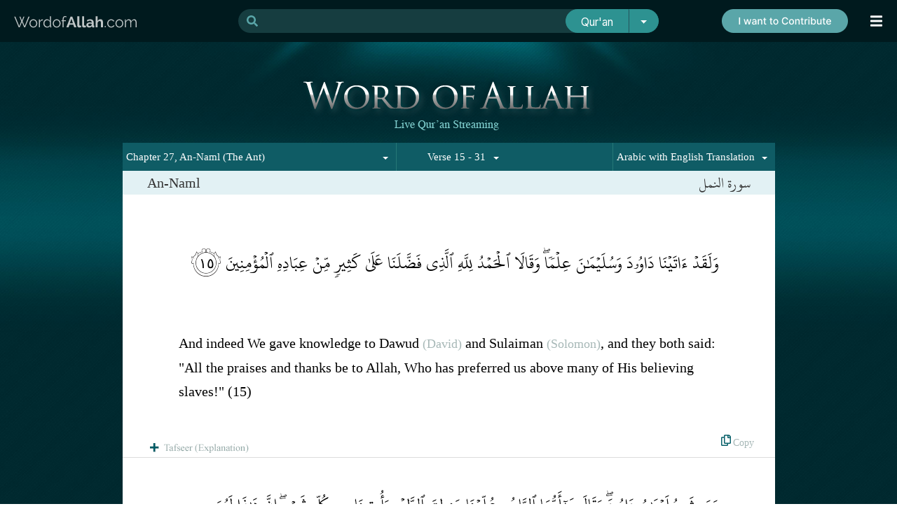

--- FILE ---
content_type: text/html; charset=UTF-8
request_url: https://www.wordofallah.com/27/15
body_size: 16597
content:
<!DOCTYPE html>
<html>
<head>
<link rel="shortcut icon" type="image/x-icon" href="/favicon.ico">
<meta charset="utf-8"/>
<meta http-equiv="Content-Type" content="text/html; charset=utf-8"/>
<meta http-equiv="content-language" content="en" /><meta name="title" content="Read Surah An-Naml  Verse 15 - 31 Arabic with English Translation, Transliteration" /><meta http-equiv="Content-Type" content="text/html; utf-8"><title>Read Surah An-Naml  Verse 15 - 31 Arabic with English Translation, Transliteration</title><link rel="shortcut icon" href="https://media.wordofallah.com//streaming/static/images/favicon.ico" >

<script language="javascript" type="text/javascript" src="https://media.wordofallah.com//streaming/static/scripts/smgr/script/jquery.1.7.2.min.js"></script><script language="javascript" type="text/javascript" src="https://media.wordofallah.com//streaming/static/scripts/jquery-ui-1.10.2.custom.min.js"></script><script language="javascript" type="text/javascript" src="https://media.wordofallah.com//streaming/static/scripts/jquery.selectBoxIt.min.js"></script><script language="javascript" type="text/javascript" src="https://media.wordofallah.com//streaming/static/scripts/zeroclipboard-2.2.0/dist/ZeroClipboard.min.js"></script><script language="javascript" type="text/javascript" src="https://media.wordofallah.com//streaming/static/scripts/scrollup-master/src/jquery.scrollUp.js"></script><script language="javascript" type="text/javascript" src="https://media.wordofallah.com//streaming/static/scripts/history.js/scripts/bundled/html4+html5/jquery.history.js"></script></head>
<body>
<style>
@font-face {font-family: raleway;src: url(/streaming/static/fonts/RALEWAY-REGULAR_0.TTF);font-weight: normal;}

#app-download-section{width:621px;color:white;margin:0 auto;text-align:center;padding:7px 0;font-family:raleway;font-weight:bold;font-size:14px;display:flex;flex-wrap: nowrap;justify-content: center;}
#app-download-section a, #app-download-section a:hover, #app-download-section a:visited{font-family:raleway;font-weight:bold;font-size:14px;text-decoration:none;color:white;}
.section{float:left;padding:0 8px;}
._sect-contrib {
  /* Set initial styles */
  display: block;
  opacity: 1;
  transition: opacity 5s ease; /* Smooth transition for opacity */

  /* Set up animation */
  animation: hideAnimation 5s  ease 10s forwards /* 5 seconds animation duration */
}

/* Keyframes for the animation */
@keyframes hideAnimation {
  0% {
    opacity: 1; /* Start with full opacity */
  }
  100% {
    opacity: 0; /* End with zero opacity */
    display: none; /* Hide the element after animation */
  }
}
.menu_ball {
    cursor: pointer;
    padding-left: 21px;
    background-repeat: no-repeat;
    color: #fff;
    font-size: 20px;
    z-index: 99999;
    width: 40px;
}
.__div_header_container_01 {
    width: 100%;
    background-color: #001A1E;
    text-align: center;
    z-index: 99991;
    left: 0;
    right: 0;
    height: 60px;
    position: fixed;
    top: 0;
}
#app-download {
    width: 100%;
    height: 60px;
    position: fixed;
    top: 0;
    z-index: 10000;
    display: flex;
    align-items: center;
    justify-content: space-between;
    margin: 0 auto;
    left: 0;
    right: 0;
    padding: 0 25px;
}
@media(max-width:1399px){
  #app-download {padding:0 20px;}
}
</style>
<!--
<div id="app-download" class="__div_notification">
	<div id="app-download-section">
		<div class="section " style=""><a target="_blank" href="https://play.google.com/store/apps/details?id=com.wordofallah.quran"><img src="/streaming/static/images/app-logo.svg" style="width:46px"></a></div>
		<div class="section " style="text-align:left;margin-top: 5px;"><a target="_blank" href="https://play.google.com/store/apps/details?id=com.wordofallah.quran"><span style="margin-bottom:5px;color:#2C9190;display:inline-block;">Get Qur'an app</span><br>DOWNLOAD NOW</a></div>
		<div class="section " style="margin-top:4px;margin-left:10px;"><a target="_blank" href="https://play.google.com/store/apps/details?id=com.wordofallah.quran"><img src="/streaming/static/images/get-it-on-google-play.svg" style="height:40px;"></a></div>
		

		<div class="section _sect-contrib" style="text-align:right;margin-top: 4px;padding-left:20px;margin-left:20px;border-left: 3px solid #2C9190;height: 40px;">
			<img style="height:40px;cursor:pointer;" src="/streaming/static/images/donate_d.svg" border="0" onclick="location='/sadaqah'" />
		</div>		

	</div>
	<div style="padding: 6px 30px;position: absolute;top: 19px;right: 0;"><i class="fas fa-times" style="color:white;cursor:pointer;" onclick="$('.__div_notification').hide();_mWoARepositionMenu();"></i></div>
</div>
-->
<div class="__div_header_container_01">
  <div id="app-download" class="__div_notification">
    <a href="/"><img src="/streaming/static/images/WordofAllah.com.svg" style="width:176px;"></a>
    <link href="https://cdn.jsdelivr.net/npm/bootstrap@5.3.1/dist/css/bootstrap.min.css" rel="stylesheet" integrity="sha384-4bw+/aepP/YC94hEpVNVgiZdgIC5+VKNBQNGCHeKRQN+PtmoHDEXuppvnDJzQIu9" crossorigin="anonymous">
<script src="https://cdn.jsdelivr.net/npm/bootstrap@5.3.1/dist/js/bootstrap.bundle.min.js" integrity="sha384-HwwvtgBNo3bZJJLYd8oVXjrBZt8cqVSpeBNS5n7C8IVInixGAoxmnlMuBnhbgrkm" crossorigin="anonymous"></script>
<link rel="preconnect" href="https://fonts.googleapis.com">
<link rel="preconnect" href="https://fonts.gstatic.com" crossorigin>
<link href="https://fonts.googleapis.com/css2?family=Inter&display=swap" rel="stylesheet">
<style>
@charset "UTF-8";
@font-face{font-family:alqal;src:url(/streaming/static/fonts/alqal.ttf)}
@font-face{font-family:kfq;src:url(/streaming/static/fonts/kfq.ttf)}
@font-face{font-family:uthmani;src:url(/streaming/static/fonts/uthmani.otf)}
#divresults{float:left;color:#000;margin:30px 0;width:100%}
#divsuggestions{float:left;width:207px;border-left:3px solid #000;border-bottom:3px solid #000;height:100%;background-color:#52868d}
.cb{clear:both}
.left{float:left}
.right{float:right}
.sugg{font-size:14px;margin-left:10px;color:#116069;padding:3px;background-color:inherit;}
.bkw{font-weight:700;color:#116069}
.highlighted{background-color:#ccc!important}
#result a{background-color:#000}
#suggestion{color:#00242a;position:absolute;background-color:#fff;border:1px solid #00424e;z-index:999999}
#suggestion li{list-style:none;text-align:left;cursor:pointer;margin-left:10px}
#total{clear:both;border-top:3px solid #000;background-color:#578e94;color:#a7e1e9;font-size:16px;padding:12px 35px;text-align:left}
.reference{border-top:1px solid #000;background-color:#a7e1e9;color:#000;font-size:14px;padding:0 20px 36px;text-align:center}
#more{height:14px;cursor:pointer;background-color:#00424e;color:#fff;font-size:16px;font-weight:700;padding:15px 15px 15px 23px;text-align:center;clear:both}
#result_items{margin:0;margin-top:-30px;padding:0;list-style:none;color:#000;text-align:left}
.result_item{background-color:#fff;float:left;display:block;list-style:none;color:#b7b6b6;padding:0;text-align:left;width:100%}
.ar{text-align:right;font-size:26px;margin:40px;font-family:uthmani;color:#000;line-height:55px}
.refl{text-align:left;margin:10px 15px;float:left}
.refr{text-align:right;margin:10px 0;float:right;font-weight:700;font-size:120%;margin-right:20px}
.en{text-align:left;font-size:22px;font-family:times;margin:15px 40px;color:#000;line-height:34px}
.en_tafseer{text-align:left;font-size:22px;font-family:times;margin:20px 40px 15px;color:#000;line-height:34px}
.tl{text-align:left;font-size:16px;margin:15px 40px;font-style:italic;color:#000;line-height:30px}
.search_btn{-webkit-border-radius:2px;-moz-border-radius:2px;border-radius:2px;background-color:#5a9191;border:0 none;color:#fff;cursor:pointer;font-family:times new roman;font-size:18px;height:37px;margin-left:-4px;width:210px}
.search_box{font-family:times new roman;border:1px solid #fff;color:#0f5d67;font-size:20px;padding:5px;width:565px;height:24px}
.type_box{font-family:times new roman;border:1px solid #fff;color:#0f5d67;font-size:20px;padding:5px;height:36px}
.highlight{font-weight:700;display:inline-block}
.clear{clear:both}
#recommendations{background-color:#24525a;color:#fff;clear:both;border-top:3px solid #000;font-size:120%;padding:10px 35px;text-align:center}
#divsuggestions .suggestion{clear:both;color:#000;text-decoration:none}
#divsuggestions .suggestion li{list-style:none;margin-left:-20px;margin-bottom:8px}
#load{float:left;margin:0 auto 0 41%}
#div_loading{background-image:url(/streaming/static/images/tpl-1/ajax-loader.gif);background-repeat:no-repeat;display:none}
.spell{cursor:pointer;color:#387e85;padding-left:10px;padding-right:10px}
#nextWords{color:#116069;display:inline-block;font-weight:700;padding-left:10px}
.limit{color:#939393}
.pipe{color:#387e85}
.result-bg{background:#0f5c65;width:33%;float:left;height:30px}
#result-count{color:#fff;text-align:center;width:34%;float:left;padding-top:5px}
.search-str{color:#a7e1e9;color:#fff}
.r{color:#a7b8b7!important}
.tlink{text-align:right;margin:15px 40px;line-height:34px}
.tlink a{font-size:16px;color:#959a9b;text-decoration:none;padding:0 3px}
#divresults .art{text-align:right;direction:rtl;font-family:uthmani;font-size:26px;color:#000;padding:10px 40px;line-height:55px;clear:both;text-align:justify}
#divresults .ent{font-size:20px;color:#000;padding:10px 40px;clear:both;text-align:justify;line-height:34px}
#divresults .enct{font-size:20px;color:#000;padding:10px 40px;clear:both;text-align:justify;line-height:34px}
#divresults .tlt{font-size:18px;color:#000;font-style:italic;padding:10px 35px;direction:rtl;line-height:34px;clear:both;text-align:justify}
.ttab-active{clear:both;background-color:#f2fafc}
.tab-tafseer{display:inline-block;margin-right:5px;cursor:pointer}
.tab-link{display:inline-block;cursor:pointer}
.ttab-inactive{background-image:url(/streaming/static/images/readQuran/tafseer-tab-inactive.png);background-repeat:no-repeat;cursor:pointer;float:right;height:26px;margin-right:46px;margin-top:19px;width:145px}
.ttab-active{background-image:url(/streaming/static/images/readQuran/tafseer-tab-active.png);background-repeat:no-repeat;float:right;height:35px;margin-top:11px;width:177px;cursor:pointer;margin-right:30px}
#text{background-color:#fff;min-height:100%;height:100%;display:inline-block;margin-top:-2px;min-width:931px;padding-top:30px}
#text .ar{text-align:right;direction:rtl;font-family:uthmani;font-size:26px;color:#000;padding:0 35px;clear:both}
#text .en{font-size:20px;color:#000;padding:0 35px;clear:both}
#text .enc{font-size:20px;color:#000;padding:0 35px;clear:both}
#text .tl{font-size:18px;color:#000;font-style:italic;padding:0 35px;direction:rtl;clear:both}
#overlay{background-color:#000;height:100%;left:0;opacity:.75;position:fixed;top:0;width:100%;z-index:10000;display:none}
#overlay_loader{background-color:#000;border:1px solid #fff;border-radius:6px;padding:15px;position:absolute;display:none;text-align:center;z-index:10001}
#l{color:#fff;font-size:20px;margin-left:10px}
.enseparator{width:100%;border-top:1px solid #ddd;clear:both}
.t-inactive{clear:both;background-color:#f2fafc}
.ht{background-color:#0f5c65;color:#fff!important;font-weight:700;margin:10px 0}
.r1{color:#999}
/* .detail{width:200px;padding:10px 0;border-radius:10px;background:#24525a;margin:10px auto;text-align:center}
.detail a{color:#fff;margin:0 auto;text-align:center;text-decoration:none} */
#searchfrm{margin-top:1px}
#overlay_loader{position:fixed}
.item{display:flex;justify-content:space-between;padding:0 10px;text-decoration:none}
.item_ar{direction:rtl}
#_frm{font-family:'Inter',sans-serif;font-size:18px}
._search-group:focus-within{border-bottom-right-radius:0;border-bottom-left-radius:0;background:white;border-left:1px solid #00424e;}
._search-group{border-radius:20px;background:transparent;height:34px;}
._search-000{background-color:rgba(90, 166, 169, 0.25);color:#5AA6A9;border:0;border-right:none;border-top-left-radius:20px;border-bottom-left-radius:20px}
._search-00{background-color:rgba(90, 166, 169, 0.25);color:#fff;border:0;border-left:none;padding-left:4px;margin: 0 !important;font-weight:700;}
._search-group:focus-within ._search-00{color:#00424e!important;border:none;background:#fff;outline:none;border-bottom:0;}
._search-group:focus-within ._search-000{color:#5AA6A9;border:none;outline:none;background:#fff;}
._search-group:focus-within #suggestion{display:block!important;background:white;}
._search-01{border:1px solid #2d9291;background-color:#2d9291;color:#fff;border-left:2px solid #24525a;border-top-right-radius:20px;border-bottom-right-radius:20px;width:44px}
._search-02{background-color:#2d9291;color:#fff;border:1px solid #2d9291;border-top-left-radius:20px!important;border-bottom-left-radius:20px!important;margin-left:-15px!important;z-index:10!important;width:90px;font-size:15.5px}
#divsuggestions{border-left:none;border-bottom:none;background-color:transparent;display:flex;width:847px;float:none;flex-direction:column;margin:auto;border-bottom-left-radius:20px;border-bottom-right-radius:20px}
#divsuggestions .suggestion{color:#5AA6A9;text-decoration:none;display:flex;flex-direction:row;flex-wrap:wrap;margin:0;padding:0;align-content:flex-start;justify-content:center}
#divsuggestions .suggestion li{list-style:none;margin-left:17px;border:2px solid #38777B;margin-top:10px;padding:15px 40px;border-radius:10px;display:flex;height:40px;align-items:center}
#recommendations{background-color:transparent;color:rgba(255,255,255,0.75);clear:both;border-top:none;font-size:120%;padding:50px 10px 10px}
.dropdown-menu{position:absolute;inset:0 0 auto auto;margin:0;transform:translate(0px,40px);background-color:#2d9291;border:0}
#suggestion {
    color: #00242a;
    position: absolute;
    background: #fbfbfb;
    z-index: 999999;
    top: 34px;
    width: 100%;
    border-bottom-left-radius: 20px;
    border-bottom-right-radius: 20px;
    left: 0;
    padding: 10px 0 17px;
    right: 0;
    margin: 0 auto;
    border: 0;
    box-shadow: 4px 4px 14px -8px rgba(0,0,0,0.74);
-webkit-box-shadow: 4px 4px 14px -8px rgba(0,0,0,0.74);
-moz-box-shadow: 4px 4px 14px -8px rgba(0,0,0,0.74);
}
.form-control:focus{-webkit-box-shadow:none;box-shadow:none}
.item{display:flex;justify-content:space-between;padding:0;text-decoration:none;flex-grow:1}
.result{display:flex;align-items:center;padding:0 13px}
.result:hover{background:#40888d9e}
.result:hover .item .sugg{color:white}
.result:hover .item .ref{color:white}
._search-ico{color:#5AA6A9}
.ref{font-size:12px;font-weight:400;color:#116069;margin-right:0px;padding:3px;background-color:inherit;text-align:right;}
#div-spelling{padding:10px 12px;background:#d3f0eec9;margin:0 12px 10px;border-radius:5px;font-size:14px}
#divsuggestions .suggestion a:hover{background:#38777B;color:#fff}
#divsuggestions .suggestion li:hover{background:#38777B;color:#fff}
#more{height:52px;cursor:pointer;background-color:#00424e;color:#fff;font-size:16px;font-weight:700;padding:15px 15px 15px 23px;text-align:center;clear:both}
.dropdown-item{color:#fff}
.result_ar{direction:rtl;padding:0 24px 0 41px}
/* ._search_container01 {
    position: absolute;
    left: 0;
    right: 0;
    width: 450px;
    margin: 0 auto;
} */
@media(max-width:992px){
    ._search_container01 {
    position: absolute;
    right: 70px;
    width: 450px;
    margin: 0 auto;
    }    
    .sugg{max-width:290px;}
}
@media (min-width:993px){
    ._search_container01 {
    position: absolute;
    left: 0;
    right: 0;
    width: 450px;
    margin: 0 auto;
    }
}
@media (min-width:1200px){
    ._search_container01 {
    position: absolute;
    left: 0;
    right: 0;
    width: 600px;
    margin: 0 auto;
    }
}
@media (min-width:1400px){
    ._search_container01 {
    position: absolute;
    left: 0;
    right: 0;
    width: 800px;
    margin: 0 auto;
    }
}
</style>

<div class="_search_container01 d-none d-md-block">    
    <form autocomplete="off" method="get" action="/index.php" id="_frm">

    <div class="input-group flex-nowrap _search-group">
    <span class="input-group-text _search-000" id="addon-wrapping"><svg class="svg-inline--fa fa-search fa-w-16" aria-hidden="true" data-prefix="fa" data-icon="search" role="img" xmlns="http://www.w3.org/2000/svg" viewBox="0 0 512 512" data-fa-i2svg=""><path fill="currentColor" d="M505 442.7L405.3 343c-4.5-4.5-10.6-7-17-7H372c27.6-35.3 44-79.7 44-128C416 93.1 322.9 0 208 0S0 93.1 0 208s93.1 208 208 208c48.3 0 92.7-16.4 128-44v16.3c0 6.4 2.5 12.5 7 17l99.7 99.7c9.4 9.4 24.6 9.4 33.9 0l28.3-28.3c9.4-9.4 9.4-24.6.1-34zM208 336c-70.7 0-128-57.2-128-128 0-70.7 57.2-128 128-128 70.7 0 128 57.2 128 128 0 70.7-57.2 128-128 128z"></path></svg></span>
    <input  autocomplete="off" type="text" name="q" id="q" value=""  class="form-control _search-00">
    
    <div id="suggestion" style="display: block;display:none"><span style="color:#5AA6A9;padding-left:13px;font-size:12px;margin: 9px 0 0 25px;display: block;">Start typing to view suggestions (English, Arabic, Transliteration are supported)</span> </div>
    <button type="submit" class="btn btn-outline-secondary _search-02">Qur'an</button>
    <button type="button" class="btn btn-outline-secondary dropdown-toggle dropdown-toggle-split _search-01" data-bs-toggle="dropdown" aria-expanded="false">
        <span class="visually-hidden">Toggle Dropdown</span>
    </button>
    <ul class="dropdown-menu dropdown-menu-end" style="z-index:99999999">
        <li><a class="dropdown-item"  data-toggle="dropdown" href="#">Quran</a></li>
        <li><a class="dropdown-item"  data-toggle="dropdown" href="#">Tafseer</a></li>
    </ul>
    </div>

    <input type="hidden" name="s" id="s">
    <input type="hidden" name="param" id="apram" value="quran.index">
    <input type="hidden" name="a" id="a">
    <input type="hidden" name="i" id="i">
    <input type="hidden" name="d" id="d">    
    <input type="hidden" name="stype" id="stype" value='1'>
    </form>
</div>

<!-- Custom JavaScript -->
<script>
var aos = '';
        $('.dropdown-item').click(function(event) {
        event.preventDefault();
        aos = $(this).text();
        $('._search-02').text(aos); // this is what you have missed.
        switch(aos){
            case 'Quran':
                $('#stype').val(1);
            break;
            case 'Tafseer':
                $('#stype').val(2);
            break;
        }
        })
  </script>
    
    
<script language="javascript" type="text/javascript">
    var current = 1;
    var max = 0;
    var kw = '';
    var perPage = 10;
    var results = '';
    var isFirstTopic = 0;
    var _vWoaSiteRoot		= "/";
	// var _vWoaSiteRoot		= "http://www.woa.ij/";
	
    var _vWoaTafseerURL		= _vWoaSiteRoot+"index.php?param=asynch.surah&do=tafseer&stype=2&"

    function _mMultiTryAJAX(externalURL,asyncFlag,callback){
        $.ajax({
            url:externalURL+"&"+Math.random(),
            timeout : 60000,
            tryCount : 0,
            retryLimit : 3,
            async : asyncFlag,
            success: function(data){
                callback(data);
            },
            error : function(xhr, textStatus, errorThrown ) {
                if (textStatus == 'timeout') {
                    this.tryCount++;
                    if (this.tryCount <= this.retryLimit && _vWoaFileInfo[surah]==null) {
                        $.ajax(this);
                        return;
                    }
                    alert('We have tried ' + this.retryLimit + ' times and it is still not working. Please refresh the page & try again in few minutes.');
                    return;
                }
                if (xhr.status == 500 || xhr.status==400) {} else {}
            }
        });
    }

    function _mWoaToggleTafseer(surahid, ayahid, fetchid){

        $('#tab-'+surahid+""+ayahid).toggleClass('ttab-inactive');
        $('#tab-'+surahid+""+ayahid).toggleClass('ttab-active');
		
        if($('#tab-'+surahid+""+ayahid).hasClass('ttab-active')){
//         	$('#tab-'+surahid+""+ayahid).html("<img src='/streaming/static/images/icon-minus.png'>");
        	 _mWoaShowTafseer(surahid, ayahid, fetchid);
        }else{
//         	$('#tab-'+surahid+""+ayahid).html("<img src='/streaming/static/images/icon-plus.png'>");
            _mWoaHideTafseer(surahid, ayahid, fetchid);
        }
    }

    function _mWoaShowTafseer(surahid, ayahid, fetchid){
        var surah = surahid;
        var ayah = ayahid;
        append = 0;
        var url = _vWoaTafseerURL + "surah="+surah+ "&append="+append+"&ayah="+fetchid+"&method=1";

        $('#overlay').show();
        $('#overlay_loader').show();

        _mMultiTryAJAX(url,false, function(data){
            data = eval(data);
            $('#t-'+surahid+""+ayahid).html(data[0][0]);
            $('#t-'+surahid+""+ayahid).show();
            if(null != $("#tt"+data[0][1]+"_"+ayahid).offset()){
	            $('html, body').animate({
	                scrollTop: $("#tt"+data[0][1]+"_"+ayahid).offset().top
	            }, 2000);
	            setTimeout(function(){$('#overlay').hide();$('#overlay_loader').hide();},3000);
            }else{
            	setTimeout(function(){$('#overlay').hide();$('#overlay_loader').hide();},500);
            }
            
                        
        });    
    }
    
    function _mWoaHideTafseer(surahid, ayahid, fetchid){
        $('#t-'+surahid+""+ayahid).hide();
    }

    
    function loadnext(type){
        page = current + 1;
        max = Math.ceil(0/perPage);
        if(page>max) return;
        if(page<current) return;
        $('#load').text('Loading...');
        $('#div_loading').show();
        var externalURL = "/index.php?param=asynch.search&stype="+type+"&do=results&q="+kw+"&page="+page;
        
        $.ajax({
        url:externalURL+"&"+Math.random(),
        timeout : 60000,
        async : true,
        success: function(data){
            $('#result_items').append(data);
            current++;
            if(current>=max) $('#more').hide();
            $('#load').text('Load More...');
            $('#div_loading').hide();
        }});
    }
    var _result_count = 0;
    var _traversal_started = false;
    
    function showSuggestion(){
    	var externalURL = "";
    	if($('#stype').val()==1){
    		externalURL = "/index.php?param=asynch.search&stype=1&do=suggest&q="+$('#q').val();
    	}else if($('#stype').val()==2){
    		externalURL = "/index.php?param=asynch.search&stype=2&do=suggest&q="+$('#q').val();
    	}
    	
        if($('#q').val().length<2){
            $('#suggestion').hide();
            return;
        }
//        $('#suggestion').width($('#searchfrm').width());
        $('#suggestion').hide();
        
    
        $.ajax({
        url:externalURL+"&"+Math.random(),
        timeout : 60000,
        async : true,
        success: function(data){
            $('#suggestion').html("");
            $('#suggestion').append(data);
            $('#suggestion').show();
            _result_count = $('#suggestions > div').length;
            _result_selected = 0;
            $( '#nextWords' ).click(function( event ) {
            	event.stopPropagation();
            	showWordSuggestions();
        	});
            
        }});
        $('body').click(function clicked(){
            $('#suggestion').hide();
        })
    }

	function showWordSuggestions(){
		var start = $('#nextWords').attr('data-nw');
		var externalURL = "/index.php?param=asynch.surah&do=wordsuggestion&q="+$('#q').val()+"&start="+start;
	    
        $.ajax({
        url:externalURL+"&"+Math.random(),
        timeout : 60000,
        async : true,
        success: function(data){
        	$( '#div-spelling' ).html(data);
			$( '#nextWords' ).click(function( event ) {
            	event.stopPropagation();
            	showWordSuggestions();
        	});
            
        }});
	}
    
    var _result_selected = 0;
    var _sequence = 'down';
    
    $('input#q').keyup(function (e) {
        switch (e.keyCode) {
        case 38:
            if(_sequence=='down'){
                _sequence = 'up';
                --_result_selected;
            }
            if(_result_selected <= 0 ) _result_selected = 0;
            $('#suggestions > div > a').eq(_result_selected).removeClass('highlighted');
            _result_selected = _result_selected>=1 ? --_result_selected : 0;
            $('#suggestions > div > a').eq(_result_selected).addClass('highlighted');            
            $('input#q').val($('#sugg_'+_result_selected).text());
            update_form($('#result_'+_result_selected));
            return false;
            break;

        case 40:
            if(_sequence=='up'){
                _sequence = 'down';
                ++_result_selected;
            }            
            if(_result_selected >= _result_count) _result_selected = _result_count-1;
            $('#suggestions > div > a').eq(_result_selected-1).removeClass('highlighted');
            $('#suggestions > div > a').eq(_result_selected).addClass('highlighted');
            $('input#q').val($('#sugg_'+_result_selected).text());
            update_form($('#result_'+_result_selected));
            _result_selected++;            
            return false;
        }
        if(e.keyCode==8 || (e.keyCode>47 && e.keyCode<91)){
            showSuggestion();
        }
    });

	function update_form(item){
		$('#s').val(item.attr('data-s'));
		$('#a').val(item.attr('data-a'));
		$('#d').val(item.attr('data-d'));
		$('#i').val(item.attr('data-i'));
	}
    
    function add_spell(word){
        var str =$('#q').val();
        str = str.substring(0, str.lastIndexOf(" "));
        $('#q').val(str+" "+word);
        $('#q').focus();
    }

    // $('#q').focus();
    $('#overlay').hide();
    $('#overlay_loader').hide();  

    $(document).ready(function() {
	    
	        });   
</script>        <a href="/sadaqah" style="display: contents;"><img src="/streaming/static/images/contribute.png" class="d-none d-lg-block" style="position:absolute;right:70px;"></a>
    <div class="menu_ball" onclick="_mWoAToggleMenu()"><i class="fas fa-bars _mwoa_menu_closed"></i> <i style="display:none;" class=" _mwoa_menu_opened fas fa-chevron-right"></i> </div>
  </div>
</div><style>

#menu_items{margin:0;position:relative;border-top:0;margin-top:60px;padding:0}
#menu_container{position:fixed;white-space:nowrap;text-align:center;z-index:9999;right:0;height:100%;background:#151B1C;display:none;top:0;padding-top:60px}
#menu_items li{color:#fff;font-size:16px;list-style-type:none;list-style:none;white-space:nowrap;padding:8px 21px 9px 0;line-height:22px;text-align:right;border-bottom:1px solid #4C5455;width:290px}
#menu_items .active{color:#fff;font-weight:700}
#menu_items .active .icon{color:#2C9190}
#menu_items .active a{color:#fff;text-decoration:none;font-weight:700}
#menu_items a{color:#fff;text-decoration:none;font-family:roboto;font-size:20px;font-weight:300}
#menu_separator{height:1px;background-color:#669fa8;background-image:url(/streaming/static/images/tpl-1/menu_separator.png)}
.menu_submenu{background-color:#114D56;cursor:pointer;margin-left:-61px;margin-top:0;padding:5px}
#submenu{cursor:pointer;width:75px}
#copyright{text-align:center;margin-top:10px}
.fb-like{display:block;text-align:center;padding:10px;float:left}
.icon{display:inline-block;width:25px;float:right;font-size:18px;text-align:center;margin-left:15px;color:#2C9190}
</style>
<script language='javascript'>
    function showMenu(){$('#submenu').show();}
    function hideMenu(){$('#submenu').hide();}
</script>

<div id="menu_container">
    <div id="menu">
    	<ul id="menu_items">
    		<li class=""><div class="icon"><i class="fa fa-wifi"></i></div><a href="https://www.wordofallah.com/">Qur'an Streaming</a></li> 
    		<li class="active"><div class="icon"><i class="fa fa-book"></i></div><a href="https://www.wordofallah.com/verse">Verses & Explanation</a></li> 
    		<li class=""><div class="icon"><i class="fa fa-search"></i></div><a href="https://www.wordofallah.com/askquran/">Ask Qur'an</a></li>
    		<li class=""><div class="icon"><i class="fa fa-bookmark"></i></div><a href="https://www.wordofallah.com/tafseer">Tafsir Ibn Kathir</a></li>
    		<li class=""><div class="icon"><i class="fa fa-volume-up"></i></div><a href="https://www.wordofallah.com/radioquran">Radio Qur'an</a></li>
    		<li class=""><div class="icon"><i class="fa fa-heart"></i></div><a href="https://www.wordofallah.com/hifz">Hifz</a></li>
    		<li class=""><div class="icon"><i class="fa fa-clock"></i></div><a href="https://www.wordofallah.com/azkaar">Azkaar</a></li> 
            <li class=""><div class="icon"><i class="fa fa-gift"></i></div><a  href="https://www.wordofallah.com/quranicdua">Qur'anic Dua</a></li>
            <li class=""><div class="icon"><i class="fas fa-list-ol"></i></div><a href="https://www.wordofallah.com/quran-index">Qur'an Index</a></li> 
			<li ><div class="icon"><i class="fas fa-donate"></i></div><a href="/sadaqah">Contribute/Sadaqah</a></li>  
        </ul>
    </div>
    
    	
   
</div>

<div style="clear:both"></div>

<script language="javascript" type="text/javascript" src="https://media.wordofallah.com//streaming/static/scripts/menu.js?123"></script><div id="overlay">
</div>
<div  id="overlay_loader"><div style="float:left"><img src="https://media.wordofallah.com//streaming/static/images/tpl-2/35.gif"></div><div style="float:left;margin-top: 5px;"><span id="l">Loading...</span></div>
</div>
<script language="javascript">
$('#overlay_loader').css('top', ($(window).height()/2)+"px");
$('#overlay_loader').css('left', (($(window).width()/2)-120)+"px");
</script>

<div id="wrap" style="margin-top:60px;" >
	<img src="https://media.wordofallah.com//streaming/static/images/tpl-1/BG1.jpg" class="bg" />
	<div id="container">

	
		<div style='text-align:center;margin:0 auto;padding-top:34px;'>
    <img src="/streaming/static/images/readQuran/header.png">
</div>


<div id="windowheader" class="clear">
    <div style="width:300px;float:left;">		
            <select id="woaSurahSelectBox" name="woaSurahSelectBox">
                    <option value="999" selected="selected"></option><optgroup label="Juz' 1"><option  value="1">Chapter 1, Al-Fatiha (The Opening)</option><option  value="2">Chapter 2, Al-Baqara (The Cow)</option></optgroup><optgroup label="Juz' 2"><option  value="2">Chapter 2, Al-Baqara (The Cow)</option></optgroup><optgroup label="Juz' 3"><option  value="2">Chapter 2, Al-Baqara (The Cow)</option><option  value="3">Chapter 3, Aal-Imran (The family of Imran)</option></optgroup><optgroup label="Juz' 4"><option  value="3">Chapter 3, Aal-Imran (The family of Imran)</option><option  value="4">Chapter 4, An-Nisa (The Women)</option></optgroup><optgroup label="Juz' 5"><option  value="4">Chapter 4, An-Nisa (The Women)</option></optgroup><optgroup label="Juz' 6"><option  value="4">Chapter 4, An-Nisa (The Women)</option><option  value="5">Chapter 5, Al-Maeda (The Table Spread)</option></optgroup><optgroup label="Juz' 7"><option  value="5">Chapter 5, Al-Maeda (The Table Spread)</option><option  value="6">Chapter 6, Al-Anaam (The cattle)</option></optgroup><optgroup label="Juz' 8"><option  value="6">Chapter 6, Al-Anaam (The cattle)</option><option  value="7">Chapter 7, Al-Araf (The heights)</option></optgroup><optgroup label="Juz' 9"><option  value="7">Chapter 7, Al-Araf (The heights)</option><option  value="8">Chapter 8, Al-Anfal (Spoils of war, booty)</option></optgroup><optgroup label="Juz' 10"><option  value="8">Chapter 8, Al-Anfal (Spoils of war, booty)</option><option  value="9">Chapter 9, At-Taubah (Repentance)</option></optgroup><optgroup label="Juz' 11"><option  value="9">Chapter 9, At-Taubah (Repentance)</option><option  value="10">Chapter 10, Younus (Jonah)</option><option  value="11">Chapter 11, Hood (Hud)</option></optgroup><optgroup label="Juz' 12"><option  value="11">Chapter 11, Hood (Hud)</option><option  value="12">Chapter 12, Yusuf (Joseph)</option></optgroup><optgroup label="Juz' 13"><option  value="12">Chapter 12, Yusuf (Joseph)</option><option  value="13">Chapter 13, Ar-Ra'ad (The Thunder)</option><option  value="14">Chapter 14, Ibrahim (Abraham)</option></optgroup><optgroup label="Juz' 14"><option  value="15">Chapter 15, Al-Hijr (Stoneland, Rock city, Al-Hijr valley)</option><option  value="16">Chapter 16, An-Nahl (The Bee)</option></optgroup><optgroup label="Juz' 15"><option  value="17">Chapter 17, Al-Isra (The night journey)</option><option  value="18">Chapter 18, Al-Kahf (The cave)</option></optgroup><optgroup label="Juz' 16"><option  value="18">Chapter 18, Al-Kahf (The cave)</option><option  value="19">Chapter 19, Maryam (Mary)</option><option  value="20">Chapter 20, Taha (Taha)</option></optgroup><optgroup label="Juz' 17"><option  value="21">Chapter 21, Al-Anbiya (The Prophets)</option><option  value="22">Chapter 22, Al-Hajj (The Pilgrimage)</option></optgroup><optgroup label="Juz' 18"><option  value="23">Chapter 23, Al-Muminoon (The Believers)</option><option  value="24">Chapter 24, Al-Noor (The Light)</option><option  value="25">Chapter 25, Al-Furqan (The Standard)</option></optgroup><optgroup label="Juz' 19"><option  value="25">Chapter 25, Al-Furqan (The Standard)</option><option  value="26">Chapter 26, Ash-Shu'ara (The Poets)</option><option selected value="27">Chapter 27, An-Naml (The Ant)</option></optgroup><optgroup label="Juz' 20"><option selected value="27">Chapter 27, An-Naml (The Ant)</option><option  value="28">Chapter 28, Al-Qasas (The Story)</option><option  value="29">Chapter 29, Al-Ankaboot (The Spider)</option></optgroup><optgroup label="Juz' 21"><option  value="30">Chapter 30, Ar-Room (The Romans)</option><option  value="31">Chapter 31, Luqman (Luqman)</option><option  value="32">Chapter 32, As-Sajda (The Prostration)</option><option  value="33">Chapter 33, Al-Ahzab (The Coalition)</option></optgroup><optgroup label="Juz' 22"><option  value="33">Chapter 33, Al-Ahzab (The Coalition)</option><option  value="34">Chapter 34, As-Saba (Saba)</option><option  value="35">Chapter 35, Fatir (Originator)</option><option  value="36">Chapter 36, Yaseen (Ya Seen)</option></optgroup><optgroup label="Juz' 23"><option  value="36">Chapter 36, Yaseen (Ya Seen)</option><option  value="37">Chapter 37, As-Saaffat (Those who set the ranks)</option><option  value="38">Chapter 38, Saad (Sad)</option><option  value="39">Chapter 39, Al-Zumar (The Troops)</option></optgroup><optgroup label="Juz' 24"><option  value="39">Chapter 39, Al-Zumar (The Troops)</option><option  value="40">Chapter 40, Ghafir (The Forgiver)</option><option  value="41">Chapter 41, Fussilat (Explained in detail)</option></optgroup><optgroup label="Juz' 25"><option  value="41">Chapter 41, Fussilat (Explained in detail)</option><option  value="42">Chapter 42, Ash-Shura (Council, Consultation)</option><option  value="43">Chapter 43, Az-Zukhruf (Ornaments of Gold)</option><option  value="44">Chapter 44, Al-Dukhan (The Smoke)</option><option  value="45">Chapter 45, Al-Jathiya (Crouching)</option></optgroup><optgroup label="Juz' 26"><option  value="46">Chapter 46, Al-Ahqaf (The wind-curved sandhills)</option><option  value="47">Chapter 47, Muhammad (Muhammad)</option><option  value="48">Chapter 48, Al-Fath (The victory)</option><option  value="49">Chapter 49, Al-Hujraat (The private apartments)</option><option  value="50">Chapter 50, Qaaf (Qaaf)</option></optgroup><optgroup label="Juz' 27"><option  value="51">Chapter 51, Al-Dhariyaat (The winnowing winds)</option><option  value="52">Chapter 52, At-Tur (Mount Sinai)</option><option  value="53">Chapter 53, An-Najm (The Stars)</option><option  value="54">Chapter 54, Al-Qamar (The Moon)</option><option  value="55">Chapter 55, Al-Rahman (The Beneficient)</option><option  value="56">Chapter 56, Al-Waqia (The Event, The Inevitable)</option><option  value="57">Chapter 57, Al-Hadid (The Iron)</option></optgroup><optgroup label="Juz' 28"><option  value="58">Chapter 58, Al-Mujadilah (She that disputes)</option><option  value="59">Chapter 59, Al-Hashr (Exile)</option><option  value="60">Chapter 60, Al-Mumtahina (She that is to be examined)</option><option  value="61">Chapter 61, As-Saff (The Ranks)</option><option  value="62">Chapter 62, Al-Jumua (The congregation, Friday)</option><option  value="63">Chapter 63, Al-Munafiqoon (The Hypocrites)</option><option  value="64">Chapter 64, At-Taghabun (Mutual Disillusion)</option><option  value="65">Chapter 65, At-Talaq (Divorce)</option><option  value="66">Chapter 66, At-Tahrim (Banning)</option></optgroup><optgroup label="Juz' 29"><option  value="67">Chapter 67, Al-Mulk (The Sovereignty)</option><option  value="68">Chapter 68, Al-Qalam (The Pen)</option><option  value="69">Chapter 69, Al-Haaqqa (The reality)</option><option  value="70">Chapter 70, Al-Maarij (The Ascending stairways)</option><option  value="71">Chapter 71, Nooh (Nooh)</option><option  value="72">Chapter 72, Al-Jinn (The Jinn)</option><option  value="73">Chapter 73, Al-Muzzammil (The enshrouded one)</option><option  value="74">Chapter 74, Al-Muddathir (The cloaked one)</option><option  value="75">Chapter 75, Al-Qiyama (The rising of the dead)</option><option  value="76">Chapter 76, Al-Insan (The man)</option><option  value="77">Chapter 77, Al-Mursalat (The emissaries)</option></optgroup><optgroup label="Juz' 30"><option  value="78">Chapter 78, An-Naba (The tidings)</option><option  value="79">Chapter 79, An-Naziat (Those who drag forth)</option><option  value="80">Chapter 80, Abasa (He Frowned)</option><option  value="81">Chapter 81, At-Takwir (The Overthrowing)</option><option  value="82">Chapter 82, AL-Infitar (The Cleaving)</option><option  value="83">Chapter 83, Al-Mutaffifin (Defrauding)</option><option  value="84">Chapter 84, Al-Inshiqaq (The Sundering, Splitting Open)</option><option  value="85">Chapter 85, Al-Burooj (The Mansions of the stars)</option><option  value="86">Chapter 86, At-Tariq (The morning star)</option><option  value="87">Chapter 87, Al-Ala (The Most High)</option><option  value="88">Chapter 88, Al-Ghashiya (The Overwhelming)</option><option  value="89">Chapter 89, Al-Fajr (The Dawn)</option><option  value="90">Chapter 90, Al-Balad (The City)</option><option  value="91">Chapter 91, Ash-Shams (The Sun)</option><option  value="92">Chapter 92, Al-Lail (The night)</option><option  value="93">Chapter 93, Ad-Dhuha (The morning hours)</option><option  value="94">Chapter 94, Al-Inshirah (Solace)</option><option  value="95">Chapter 95, At-Tin (The Fig)</option><option  value="96">Chapter 96, Al-Alaq (The Clot)</option><option  value="97">Chapter 97, Al-Qadr (The Power)</option><option  value="98">Chapter 98, Al-Bayyina (The Clear proof)</option><option  value="99">Chapter 99, Al-Zalzala (The earthquake)</option><option  value="100">Chapter 100, Al-Adiyat (The Chargers)</option><option  value="101">Chapter 101, Al-Qaria (The Calamity)</option><option  value="102">Chapter 102, At-Takathur (Competition)</option><option  value="103">Chapter 103, Al-Asr (The declining day)</option><option  value="104">Chapter 104, Al-Humaza (The Traducer)</option><option  value="105">Chapter 105, Al-fil (The Elephant)</option><option  value="106">Chapter 106, Quraish (Quraish)</option><option  value="107">Chapter 107, Al-Maun (Alms Giving)</option><option  value="108">Chapter 108, Al-Kauther (Abundance)</option><option  value="109">Chapter 109, Al-Kafiroon (The Disbelievers)</option><option  value="110">Chapter 110, An-Nasr (The Succour)</option><option  value="111">Chapter 111, Al-Masadd (The Flame)</option><option  value="112">Chapter 112, Al-Ikhlas (Absoluteness)</option><option  value="113">Chapter 113, Al-Falaq (The day break)</option><option  value="114">Chapter 114, An-Nas (The mankind)</option></optgroup>
                    </select>		
    </div>   
    <div style="width:120px;float:left;margin-left:130px;">		
            <select id="woaRukuSelectBox" name="woaRukuSelectBox">
            </select>		
    </div>   
    <div style="float:right;margin-left:100px;">		
            <select id="woaTypeSelectBox" name="woaTypeSelectBox">
                <option value="1">English Translation</option>
                <option value="2">Arabic with English Translation</option>
                <option value="3">With Transliteration</option>
                <option value="4">Arabic</option>
            </select>		
    </div>   
</div>
<div id="surahTitle" class="clear">
    <div id="surahTitleEn"></div>
    <div id="surahTitleAr"></div>
</div>
<div id="text"></div>
<div id="more" class="clear" onclick="_mWoaLoadNext()"><div id="load">Load More...</div><div id="div_loading"></div></div>



<style>
 @charset "UTF-8";
 @font-face {font-family: alqal;src: url(/streaming/static/fonts/alqal.ttf);}
 @font-face {font-family: kfq;src: url(/streaming/static/fonts/kfq.ttf);}
 @font-face {font-family: uthmani;src: url(/streaming/static/fonts/uthmanic_hafs_ver12.otf);}
 
 body {margin:0;font-family:"Times New Roman",Times,serif;}
img.bg {min-height:768px;min-width:1024px;width:100%;height:100%;position:fixed;top:0;left:0;}
.clear{clear:both;}
.averse{line-height:55px;display: inline;padding:5px;direction:rtl;}
.everse{line-height:34px;display: inline-block;padding:5px;margin:10px 0;}
.ceverse{line-height:34px;display: inline-block;}
.bullet {
    font-family: "Times New Roman",Times,serif;
    background-image: url("/streaming/static/images/readQuran/bullet.png");
    background-repeat: no-repeat;
    display: inline-block;
    height: 48px;
    padding-left: 4px;
    font-size: 20px;
    text-align: center;
    width: 48px;
}
.bullet1 {
    font-family: "Times New Roman",Times,serif;
    background-image: url("/streaming/static/images/readQuran/bullet.png");
    background-repeat: no-repeat;
    display: inline-block;
    height: 50px;
    padding-left: 12px;
    font-size: 16px;
    padding-top: 0px;
    text-align: left;
    width: 49px;
}
.ib{display: inline-block;}
.r{color: #a7b8b7;font-size:18px;}
.share{padding:0 0 10px 20px; direction:rtl;float:right;width:40%;margin:12px 30px 0 0;color:#08606a;}
.ttab-inactive{    background-image: url("/streaming/static/images/readQuran/tafseer-tab-inactive.png");background-repeat: no-repeat;cursor: pointer;float: left;height: 23px;margin-left: 34px;margin-top: 24px;width: 250px;}
.ttab-active{background-image: url("/streaming/static/images/readQuran/tafseer-tab-active.png");background-repeat: no-repeat;float: left;height: 35px;margin-top: 11px;width: 250px;cursor:pointer;margin-left:30px}

#text {
    background-color: #fff;
    min-height: 100%;
    height: 100%;
    min-width: 931px;
    padding-top: 30px;
    display: flex;
    margin-top: 0;
    flex-direction: column;
}
#text .ar{text-align: right;direction:rtl;font-family:uthmani;font-size:26px;color:#000;padding:0 35px;clear:both;}
#text .en{font-size:20px;color:#000;padding:0 35px;clear:both;}
#text .enc{font-size:20px;color:#000;padding:0 35px;clear:both;}
#text .tl{font-size:18px;color:#000;font-style:italic;padding:0 35px;direction:rtl;clear:both;}

#overlay {background-color: #000;height: 100%;left: 0;opacity: 0.75;position: fixed;top: 0;width: 100%;z-index: 10000;display:none;}
#overlay_loader {background-color: #000;border: 1px solid #fff;border-radius: 6px;padding: 15px;position: absolute;display:none;text-align: center;z-index: 10001;}
#l {color: #fff;font-size: 20px;margin-left: 10px;}
.enseparator {
    width: 100%;
    border-top: 1px solid #ddd;
    clear: both;
    height: 1px;
}

#more{height:52px;cursor:pointer;background-color: #0f5c65;color: #fff;font-size: 16px;font-weight: bold;padding: 15px 15px 15px 23px;text-align: center;}
#readquran {float:right;cursor:pointer;margin-left:21px;margin-top:-7px}
#container {position:relative;width:931px;margin-left:auto;margin-right:auto}
#windowheader {background-color:#0f5c65;height:40px;margin-top:15px;}
#surahTitle {
    background-color: #e2f1f4;
    height: 34px;
    padding: 5px;
    font-size: 22px;
    color: #333;
    display: flex;
    justify-content: space-between;
    align-items: center;
}
#surahTitleEn{float:left;padding-left:30px;font-size:20px;}
#surahTitleAr{float:right;padding-right:30px;font-family:uthmani;font-size:22px;}
#footer {clear:both;font-family:"Times New Roman",Times,serif;color:#fff;font-size:10px;margin-top:5px}
#fb {font-family:"Times New Roman",Times,serif;color:#fff;float:left;margin-top:6px;font-size:14px;margin-left:40px;margin-right:10px}
#copyright {color:#fff;float:left;font-family:"Times New Roman",Times,serif;font-size:14px;width:230px;margin:1px 0 0 315px}

#woaTypeSelectBoxSelectBoxIt {border-left:1px solid #257877; color:#fff}
#woaSurahSelectBoxSelectBoxIt {border-right:1px solid #257877; color:#fff}
.selectboxit-btn { color:#fff}
.selectboxit-btn:hover,.selectboxit-btn:focus,.selectboxit-btn:active { color:#fff}
.selectboxit-btn:hover,.selectboxit-btn:focus { color:#fff; text-decoration:none; background-position:0 -15px; border-color:#064c49}
.selectboxit-default-arrow { width:0; height:0; border-top:4px solid #fff; border-right:4px solid transparent; border-left:4px solid transparent}
.selectboxit-list { background-color:#0f5c65; border-right:1px solid #ccc; border-bottom:1px solid #ccc; border-left:1px solid #ccc; border:1px solid rgba(0,0,0,0.2); -webkit-box-shadow:0 5px 10px rgba(0,0,0,0.2); -moz-box-shadow:0 5px 10px rgba(0,0,0,0.2); box-shadow:0 5px 10px rgba(0,0,0,0.2)}
.selectboxit-list >li >a { color:#fff}
.selectboxit-list >.selectboxit-focus >a,.selectboxit-list >.selectboxit-focus >a:hover,.selectboxit-list >.selectboxit-focus >a:focus { color:#0f5c65; background-color:#fff}
.selectboxit-list >.selectboxit-disabled >a { color:#999}
.selectboxit-container { position:relative; display:inline-block; vertical-align:top}
.selectboxit-container * { font:15px "Times New Roman",Times,serif;  -webkit-touch-callout:none; -webkit-user-select:none; -khtml-user-select:none; -moz-user-select:-moz-none; ms-user-select:none; -o-user-select:none; user-select:none; outline:none; white-space:nowrap}
.selectboxit-container .selectboxit { width:150px; margin:0; padding:0; overflow:hidden; display:block; position:relative}
.selectboxit-container span,.selectboxit-container .selectboxit-options a { height:40px; line-height:40px; display:block}
.selectboxit-container .selectboxit:focus { outline:0}
.selectboxit-disabled { cursor:default; opacity:0.65; filter:alpha(opacity=65); -webkit-box-shadow:none; -moz-box-shadow:none; box-shadow:none}
.selectboxit-text { text-indent:5px; overflow:hidden; text-overflow:ellipsis; float:left}
.selectboxit .selectboxit-option-icon-container { margin-left:5px}
.selectboxit-container .selectboxit-options { -moz-box-sizing:border-box; box-sizing:border-box; min-width:100%;  *width:100%; margin:0; padding:0; list-style:none; position:absolute; overflow-x:hidden; overflow-y:auto; cursor:pointer; display:none; z-index:9999999999999; border-bottom-left-radius:3px; border-bottom-right-radius:3px; text-align:left; -webkit-box-shadow:none; -moz-box-shadow:none; box-shadow:none}
 .selectboxit-option .selectboxit-option-anchor { padding:0 0px}
.selectboxit-option .selectboxit-option-anchor:hover { text-decoration:none}
.selectboxit-option,.selectboxit-optgroup-header { text-indent:5px; margin:0}
.selectboxit-option-first { border-top-right-radius:3px; border-top-left-radius:3px}
.selectboxit-optgroup-header+.selectboxit-option-first { border-top-right-radius:0px; border-top-left-radius:0px}
.selectboxit-option-last { border-bottom-right-radius:0px; border-bottom-left-radius:0px}
.selectboxit-optgroup-header { font-weight:bold}
.selectboxit-optgroup-header:hover { cursor:default}
.selectboxit-arrow-container {  width:30px; position:absolute; right:0}
.selectboxit .selectboxit-arrow-container .selectboxit-arrow {  margin:0 auto; position:absolute; top:50%; right:0; left:0}
.selectboxit .selectboxit-arrow-container .selectboxit-arrow.ui-icon { top:30%}
.selectboxit-option-icon-container { float:left}
.selectboxit-container .selectboxit-option-icon { margin:0; padding:0; vertical-align:middle}
.selectboxit-option-icon-url { width:18px; background-size:18px 18px; background-repeat:no-repeat; height:100%; background-position:center; float:left}
.jqueryui .ui-icon { background-color:inherit}
.jqueryui .ui-icon-triangle-1-s { background-position:-64px -16px}
.selectboxit-list >.selectboxit-disabled >a:hover,.selectboxit-list >.selectboxit-disabled >a:focus { background-color:transparent; background-image:none}   
.wa_btn {
	background-image: url('/streaming/static/scripts/whatsapp/button.svg');
	border: 1px solid rgba(0, 0, 0, 0.1);
    display: inline-block !important;
    position: relative;
    font-family: Arial,sans-serif;
    letter-spacing: .4px;
    cursor: pointer;
    font-weight: 400;
    text-transform: none;
    color: #fff;
    border-radius: 2px;
    background-color: #5cbe4a;
    background-repeat: no-repeat;
    line-height: 1.2;
	text-decoration: none;
	text-align: left;
}
.copy {
    color: #a7b8b7;
    float: right;
    margin-left: 3px;
    margin-top: 4px;
    font-size: 14px;
    cursor:pointer;
}
.ht{background-color:#0f5c65;color:#fff !important;font-weight:bold;margin:10px 0}
.t-inactive{clear:both;background-color:#f2fafc;}
.hide{display:none;}
#text .art{text-align: right;direction:rtl;font-family:uthmani;font-size:26px;color:#000;padding:10px 64px;line-height: 34px;clear:both;text-align: justify;}
#text .ent{font-size:20px;color:#000;padding:10px 64px;clear:both;text-align: justify;line-height: 34px;}
#text .enct{font-size:20px;color:#000;padding:10px 64px;clear:both;text-align: justify;line-height: 34px;}
#text .tlt{font-size:18px;color:#000;font-style:italic;padding:10px 35px;direction:rtl;line-height: 34px;clear:both;text-align: justify;}
#scrollUp {bottom: 20px;right: 20px;width: 46px;height: 46px;background: url(/streaming/static/scripts/scrollup-master/demo/img/back-top.png) no-repeat;}
.selectboxit-list >li >a {
    color: #fff;
    text-decoration: none;
}

</style>
<!--<div id="fb-root"></div>
<script>(function(d, s, id) {
  var js, fjs = d.getElementsByTagName(s)[0];
  if (d.getElementById(id)) return;
  js = d.createElement(s); js.id = id;
  js.src = "//connect.facebook.net/en_US/sdk.js#xfbml=1&version=v2.0";
  fjs.parentNode.insertBefore(js, fjs);
}(document, 'script', 'facebook-jssdk'));</script>-->
<script language="javascript">
var _vWoaSurahsList;
var _vWoaRukusList;
var _vWoaTypeList;
var _vWoaRukuList
var _vWoaSiteRoot		= "/";
// var _vWoaSiteRoot		= "//beta.wordofallah.com/";
var _vWoaRukuListURL		= _vWoaSiteRoot+"index.php?param=asynch.surah&do=ruku&"
var _vWoaReloadURL		= _vWoaSiteRoot+"index.php?param=asynch.surah&do=read&"
var _vWoaTafseerURL		= _vWoaSiteRoot+"index.php?param=asynch.surah&do=tafseer&"
var _vWoaTotalRukuInSurah       = 0;
var _vWoaCurrentRuku            = 0;
var _vWoaCurrentSurah           = 0;
var _vWoaCurrentAyah            = 15;
var _vWoaLastAyah               = 0;
var _vWoaCurrentType            = 1;
var _vWoaFirstLoad              = true;
var _vWoaInitialSurah           = 27;
var _vWoaTypeSwitched           = false;
var _vWoaRandom					= 0;
var _vWoaFlagStartRuku			= 1;
var _vWoaRukuToLoad				= 2;

function _mMultiTryAJAX(externalURL,asyncFlag,callback){
    $.ajax({
        url:externalURL+"&"+Math.random(),
        timeout : 60000,
        tryCount : 0,
        retryLimit : 3,
        async : asyncFlag,
        success: function(data){
            callback(data);
        },
        error : function(xhr, textStatus, errorThrown ) {
            if (textStatus == 'timeout') {
                this.tryCount++;
                if (this.tryCount <= this.retryLimit && _vWoaFileInfo[surah]==null) {
                    $.ajax(this);
                    return;
                }
                alert('We have tried ' + this.retryLimit + ' times and it is still not working. Please refresh the page & try again in few minutes.');
                return;
            }
            if (xhr.status == 500 || xhr.status==400) {} else {}
        }
    });
}

function _mWoaToggleTafseer(id, fetchId){
    $('#tab-'+id).toggleClass('ttab-inactive');
    $('#tab-'+id).toggleClass('ttab-active');    
    if($('#tab-'+id).hasClass('ttab-active')){
        _mWoaShowTafseer(id, fetchId);
    }else{
        _mWoaHideTafseer(id, fetchId);
    }
}

function _mWoaShowTafseer(id, fetchId){
    var surah = parseInt($('#woaSurahSelectBox').val());
    var ayah = fetchId;
    append = 0;
    var url = _vWoaTafseerURL + "surah="+surah+ "&append="+append+"&ayah="+ayah+"&method=1";
    if(_vWoaCurrentAyah>0){ //only ayah loaded
        url += "&ayah="+ayah;
    }else if(_vWoaLastAyah>0 && append==1){ //only ayah loaded & next fetching
        url += "&ayah="+ayah+"&fetchContinue=1";
    }
    
    
    _vWoaRukusList.close();
    $('#overlay').show();
    $('#overlay_loader').show();
    _mMultiTryAJAX(url,false, function(data){
        data = eval(data);
//        $('#surahTitleEn').html(data[1]);
//        $('#surahTitleAr').html(data[2]);
//        document.title = 'Tafseer Ibn Katheer Surah '+data[1]+ " Verse "+data[3];
        $('#t-'+id).html(data[0][0]);
        $('#t-'+id).show();
//         if(_vWoaFirstLoad){
//             _vWoaFirstLoad = false;
//         }else{
//         }

       
        $('#overlay').hide();
        $('#overlay_loader').hide();  
        
    });    
    _vWoaCurrentAyah = ayah;
    _vWoaCurrentSurah = surah;    
}
function _mWoaHideTafseer(id){
    $('#t-'+id).hide();
}

function _mWoaLoadRukus(){
    _mMultiTryAJAX(_vWoaRukuListURL+Math.random(),false, function(data){
        _vWoaRukuList = eval(data);            
        _mWoaShowRukuList(_vWoaInitialSurah,false);
        if(_vWoaFlagStartRuku==0){
            _vWoaTypeList.selectOption(1); 
            _vWoaRukusList.selectOption(1);
        }else{
            _vWoaTypeList.selectOption(_vWoaCurrentType); 
            _vWoaRukusList.selectOption(_vWoaRukuToLoad);
            _vWoaFlagStartRuku = 0;
        	_vWoaFlagStartRuku = 0;
        } 
        _vWoaRukusList.close();
        _mWoaReload();
    });
}

function _mWoaShowRukuList(surah, userClicked){
    if(surah==991) return;
    $("#woaRukuSelectBox").empty();
    _vWoaRukusList.refresh();
    rukus = _vWoaRukuList[surah-1].length;
    var begin;
    var finish;
    $('<option>').val(991).text("").appendTo('#woaRukuSelectBox');
    for(i=0;i<rukus;i++){
            begin 	= _vWoaRukuList[surah-1][i].b;
            finish = _vWoaRukuList[surah-1][i].f;
            $('<option>').val(i).text('Verse '+begin + ' - ' +finish).appendTo('#woaRukuSelectBox');
    }
    _vWoaTotalRukuInSurah = rukus;
    _vWoaRukusList.refresh();
    if(userClicked){
        _vWoaRukusList.open();
    }
}

function _mWoaReload(append){
    var surah = parseInt($('#woaSurahSelectBox').val());
    var ruku = parseInt($('#woaRukuSelectBox').val());
    var type = parseInt($('#woaTypeSelectBox').val());
    append = append ? 1 : 0;
    if(_vWoaRandom==1){
    	rukus = _vWoaRukuList[surah-1].length;
    	ruku = Math.floor(Math.random() * (rukus - 1 + 1)) + 1;
    	_vWoaRukusList.selectOption(parseInt(ruku)); 
    }else{
    	ruku = ruku + 1;
    }
    var url = _vWoaReloadURL + "surah="+surah+ "&ruku="+ruku+ "&append="+append;
    if(_vWoaTypeSwitched){
        _vWoaTypeSwitched = false;
        url += "&type="+type;
    }else{
        if(_vWoaFirstLoad && _vWoaCurrentAyah>0 && _vWoaRandom==0){ //only ayah loaded
            url += "&ayah="+_vWoaCurrentAyah+"&type="+2;
        }else if(_vWoaLastAyah>0 && append==1){ //only ayah loaded & next fetching
            url += "&ayah="+_vWoaLastAyah+"&type="+2+"&fetchContinue=1";
        }
        else{
            url += "&type="+type;
        }
    }
    $('#overlay').show();
    $('#overlay_loader').show();
    _mMultiTryAJAX(url,false, function(data){
        data = eval(data);
        $('#surahTitleEn').html(data[1]);
        $('#surahTitleAr').html(data[2]);
        if(!_vWoaFirstLoad){
        	document.title = 'Surah '+data[1]+' English Translation, Arabic Text & Tafseer Ibn Katheer';
        }

        if(!data[3]){   //if not appending but loading whole
            $('#text').html(data[0]);
//             if(_vWoaFirstLoad){
//                 _vWoaFirstLoad = false;
//             }else{
// //                FB.XFBML.parse();
//             }
        }else{
            $('#text').append(data[0]);            
//            FB.XFBML.parse();
        }
        
        if(data[4]=="unset"){
            _vWoaCurrentAyah = 0;
            _vWoaLastAyah = data[5];
            _vWoaRukusList.selectOption(parseInt(data[6]));
            ruku = data[6];
        }
        
        $('#load').text('Load More...');
        $('#overlay').hide();
        $('#overlay_loader').hide();  
        
    //    return;
    clientText = new ZeroClipboard( $('.copy-button'), {
        moviePath: "/streaming/static/scripts/zeroclipboard-2.2.0/dist/ZeroClipboard.swf",
        debug: true
    } );

    clientText.on( "load", function(clientText)
    {
        $('#flash-loaded').fadeIn();

        clientText.on( "complete", function(clientText, args) {
            clientText.setText( args.text );
        } );
    } ); 

    });    

    _vWoaCurrentRuku = ruku;
    _vWoaCurrentSurah = surah;
    _vWoaCurrentType = type;
    
	if(!_vWoaFirstLoad || _vWoaRandom==1){    
	    History.pushState(null, document.title, "/"+surah+"/"+ruku); // logs {state:1}, "State 1", "?state=1"
	    _vWoaRukusList.selectOption(parseInt(ruku)); 
	}

    _vWoaRandom = 0 ;
    _vWoaFirstLoad = false;
}

function _mWoaLoadNext(){
    $('#load').text('Loading...');
    if(_vWoaCurrentRuku>=_vWoaRukuList[_vWoaCurrentSurah-1].length){
        return;
    }
    _vWoaRukusList.selectOption(parseInt(_vWoaCurrentRuku)+1); 
    _mWoaReload(true);
}

function _mWoaResized(){
	$('#overlay_loader').css('top', ($(window).height()/2)+"px");
	$('#overlay_loader').css('left', (($(window).width()/2)-80)+"px");
        $('#woaSurahSelectBoxSelectBoxIt').css('width','320px');
        $('#woaRukuSelectBoxSelectBoxIt').css('width','152px');
        $('#woaSurahSelectBoxSelectBoxItText').css('margin-left','30px');
        $('#woaSurahSelectBoxSelectBoxItText').css('max-width','274px');        
}

$(document).ready(function() {
    _vWoaSurahsList = $("select#woaSurahSelectBox").selectBoxIt().data("selectBox-selectBoxIt");
    $("select#woaSurahSelectBox").selectBoxIt({ showEffect: "slide",showEffectOptions:{"direction":"up"},hideEffect: "slide",hideEffectOptions:{"direction":"up"}});	

    _vWoaRukusList = $("select#woaRukuSelectBox").selectBoxIt().data("selectBox-selectBoxIt");
    $("select#woaRukuSelectBox").selectBoxIt({ showEffect: "slide",showEffectOptions:{"direction":"up"},hideEffect: "slide",hideEffectOptions:{"direction":"up"}});	

    _vWoaTypeList = $("select#woaTypeSelectBox").selectBoxIt().data("selectBox-selectBoxIt");
    $("select#woaTypeSelectBox").selectBoxIt({ showEffect: "slide",showEffectOptions:{"direction":"up"},hideEffect: "slide",hideEffectOptions:{"direction":"up"}});	

    $("select#woaSurahSelectBox").bind({
      "change": function() {
		_mWoaShowRukuList($(this).val(),false);
      }
    });	
    $("select#woaSurahSelectBox").bind({
      "option-click": function() {
            _mWoaShowRukuList($(this).val(),true);
      }
    });	
    
    $("select#woaRukuSelectBox").bind({
      "option-click": function() {
          _vWoaCurrentAyah = 0;
            _mWoaReload();
      }
    });	    
    
    $("select#woaTypeSelectBox").bind({
      "option-click": function() {
            var type = parseInt($('#woaTypeSelectBox').val());
            if(_vWoaCurrentType==type) return;
            _vWoaTypeSwitched = true;
            _mWoaReload();
      }
    });	    

    if(_vWoaFlagStartRuku==1){
    	_vWoaCurrentAyah = 0;
    	_vWoaTypeList.selectOption(_vWoaRukuToLoad); 
    }
    _mWoaLoadRukus();

    clientText = new ZeroClipboard( $('.copy-button'), {
        moviePath: "/streaming/static/scripts/zeroclipboard-2.2.0/dist/ZeroClipboard.swf",
        debug: true
    } );

    clientText.on( "load", function(clientText)
    {
        $('#flash-loaded').fadeIn();

        clientText.on( "complete", function(clientText, args) {
            clientText.setText( args.text );
        } );
    } ); 

    
    $(function () {
        $.scrollUp({
          scrollName: 'scrollUp', // Element ID
          topDistance: '400', // Distance from top before showing element (px)
          topSpeed: 300, // Speed back to top (ms)
          animation: 'fade', // Fade, slide, none
          animationInSpeed: 500, // Animation in speed (ms)
          animationOutSpeed: 200, // Animation out speed (ms)
          scrollText: 'Scroll to top', // Text for element
          activeOverlay: false, // Set CSS color to display scrollUp active point, e.g '#00FFFF'
          scrollImg: true,
        });
    });    
});

$(window).resize(function() {
	_mWoaResized();
});

function copyText(){

}

</script>
		<div id="footer">
			<div id="copyright">Copyright &copy; 2026 WordofAllah.com </div>
		</div>
<div style="padding:20px;">&nbsp;</div>
	</div>
</div>
<script src="/streaming/static/scripts/fancybox-master/dist/jquery.fancybox.min.js"></script>
<link rel="stylesheet" href="/streaming/static/scripts/fancybox-master/dist/jquery.fancybox.min.css">
<style>
.notice{width:70%;border-radius:10px;background:rgba(255, 255, 255, 0.9);}
.notice a{color:#183934;text-decoration:none;}
.notice-btn{cursor:pointer;width: 100px;background: #507e7e;padding: 7px 10px;border-radius: 10px;text-align: center;margin: 0 auto;float: right;color: white;font-weight: bold;}
</style>

<!-- Google tag (gtag.js) -->
<script async src="https://www.googletagmanager.com/gtag/js?id=G-CWSKMLP7XW"></script>
<script>
  window.dataLayer = window.dataLayer || [];
  function gtag(){dataLayer.push(arguments);}
  gtag('js', new Date());

  gtag('config', 'G-CWSKMLP7XW');
</script>

<script>
$( document ).ready(function() {
	return;
	var isChrome = /Chrome/.test(navigator.userAgent) && /Google Inc/.test(navigator.vendor);
	if(isChrome){
		var urlPart = document.location.pathname;
		if(urlPart=='/quranicdua'){    
			memFancy = $.fancybox.open('<div class="notice">Assalamu alaikum wa rahmatullahi wa barakatuhu,<br><p>There is certain glitch with latest update of chrome browser due to which WordOfAllah.com might not play audio properly on certain systems. We are working to fix this issue on priority.</p> <p>In the meantime, if you are facing similar issue, you can switch to any latest alternate browser like Internet explorer, MS Edge, Firefox to access WordOfAllah.com</p><p>You can click & use followig non-audio sections on chrome properly though.</p> <ul><li><a href="/1">Verses & Explanation</a></li><li><a href="/askquran/">Ask Qur\'an</a></li><li><a href="/tafseer/1/1">Tafseer Qur\'an</a></li><ul><div class="notice-btn" onclick="hideMem();">Got it</div></div>', {modal:true,closeBtn:true,closeClick:true});
		}
	}	
});
function hideMem(){
	memFancy.close();
}
</script>

<script>(function(d, s, id) {
var js, fjs = d.getElementsByTagName(s)[0];
if (d.getElementById(id)) return;
js = d.createElement(s); js.id = id;
js.src = "//connect.facebook.net/en_US/all.js#xfbml=1";
fjs.parentNode.insertBefore(js, fjs);
}(document, 'script', 'facebook-jssdk'));</script>

<script defer src="https://use.fontawesome.com/releases/v5.0.13/js/all.js" integrity="sha384-xymdQtn1n3lH2wcu0qhcdaOpQwyoarkgLVxC/wZ5q7h9gHtxICrpcaSUfygqZGOe" crossorigin="anonymous"></script>

</body>
</html>


--- FILE ---
content_type: text/html; charset=UTF-8
request_url: https://www.wordofallah.com/index.php?param=asynch.surah&do=ruku&0.2777235357478307&0.4183081488649041
body_size: 1413
content:
([[{"b":"1","f":"7"}],[{"b":"1","f":"7"},{"b":"8","f":"20"},{"b":"21","f":"29"},{"b":"30","f":"39"},{"b":"40","f":"46"},{"b":"47","f":"59"},{"b":"60","f":"61"},{"b":"62","f":"71"},{"b":"72","f":"82"},{"b":"83","f":"86"},{"b":"87","f":"96"},{"b":"97","f":"103"},{"b":"104","f":"112"},{"b":"113","f":"121"},{"b":"122","f":"129"},{"b":"130","f":"141"},{"b":"142","f":"147"},{"b":"148","f":"152"},{"b":"153","f":"163"},{"b":"164","f":"167"},{"b":"168","f":"176"},{"b":"177","f":"182"},{"b":"183","f":"188"},{"b":"189","f":"196"},{"b":"197","f":"210"},{"b":"211","f":"216"},{"b":"217","f":"221"},{"b":"222","f":"228"},{"b":"229","f":"231"},{"b":"232","f":"235"},{"b":"236","f":"242"},{"b":"243","f":"248"},{"b":"249","f":"253"},{"b":"254","f":"257"},{"b":"258","f":"260"},{"b":"261","f":"266"},{"b":"267","f":"273"},{"b":"274","f":"281"},{"b":"282","f":"283"},{"b":"284","f":"286"}],[{"b":"1","f":"9"},{"b":"10","f":"20"},{"b":"21","f":"30"},{"b":"31","f":"41"},{"b":"42","f":"54"},{"b":"55","f":"63"},{"b":"64","f":"71"},{"b":"72","f":"80"},{"b":"81","f":"91"},{"b":"92","f":"101"},{"b":"102","f":"109"},{"b":"110","f":"120"},{"b":"121","f":"129"},{"b":"130","f":"143"},{"b":"144","f":"148"},{"b":"149","f":"155"},{"b":"156","f":"171"},{"b":"172","f":"180"},{"b":"181","f":"189"},{"b":"190","f":"200"}],[{"b":"1","f":"10"},{"b":"11","f":"14"},{"b":"15","f":"22"},{"b":"23","f":"25"},{"b":"26","f":"33"},{"b":"34","f":"42"},{"b":"43","f":"50"},{"b":"51","f":"59"},{"b":"60","f":"70"},{"b":"71","f":"76"},{"b":"77","f":"87"},{"b":"88","f":"91"},{"b":"92","f":"96"},{"b":"97","f":"100"},{"b":"101","f":"104"},{"b":"105","f":"112"},{"b":"113","f":"115"},{"b":"116","f":"126"},{"b":"127","f":"134"},{"b":"135","f":"141"},{"b":"142","f":"152"},{"b":"153","f":"162"},{"b":"163","f":"171"},{"b":"172","f":"176"}],[{"b":"1","f":"5"},{"b":"6","f":"11"},{"b":"12","f":"19"},{"b":"20","f":"26"},{"b":"27","f":"34"},{"b":"35","f":"43"},{"b":"44","f":"50"},{"b":"51","f":"56"},{"b":"57","f":"66"},{"b":"67","f":"77"},{"b":"78","f":"86"},{"b":"87","f":"93"},{"b":"94","f":"100"},{"b":"101","f":"108"},{"b":"109","f":"115"},{"b":"116","f":"120"}],[{"b":"1","f":"10"},{"b":"11","f":"20"},{"b":"21","f":"30"},{"b":"31","f":"41"},{"b":"42","f":"50"},{"b":"51","f":"55"},{"b":"56","f":"60"},{"b":"61","f":"70"},{"b":"71","f":"82"},{"b":"83","f":"90"},{"b":"91","f":"94"},{"b":"95","f":"100"},{"b":"101","f":"110"},{"b":"111","f":"121"},{"b":"122","f":"129"},{"b":"130","f":"140"},{"b":"141","f":"144"},{"b":"145","f":"150"},{"b":"151","f":"154"},{"b":"155","f":"165"}],[{"b":"1","f":"10"},{"b":"11","f":"25"},{"b":"26","f":"31"},{"b":"32","f":"39"},{"b":"40","f":"47"},{"b":"48","f":"53"},{"b":"54","f":"58"},{"b":"59","f":"64"},{"b":"65","f":"72"},{"b":"73","f":"84"},{"b":"85","f":"93"},{"b":"94","f":"99"},{"b":"100","f":"108"},{"b":"109","f":"126"},{"b":"127","f":"129"},{"b":"130","f":"141"},{"b":"142","f":"147"},{"b":"148","f":"151"},{"b":"152","f":"157"},{"b":"158","f":"162"},{"b":"163","f":"171"},{"b":"172","f":"181"},{"b":"182","f":"188"},{"b":"189","f":"206"}],[{"b":"1","f":"10"},{"b":"11","f":"19"},{"b":"20","f":"28"},{"b":"29","f":"37"},{"b":"38","f":"44"},{"b":"45","f":"48"},{"b":"49","f":"58"},{"b":"59","f":"64"},{"b":"65","f":"69"},{"b":"70","f":"75"}],[{"b":"1","f":"6"},{"b":"7","f":"16"},{"b":"17","f":"24"},{"b":"25","f":"29"},{"b":"30","f":"37"},{"b":"38","f":"42"},{"b":"43","f":"59"},{"b":"60","f":"66"},{"b":"67","f":"72"},{"b":"73","f":"80"},{"b":"81","f":"89"},{"b":"90","f":"99"},{"b":"100","f":"110"},{"b":"111","f":"118"},{"b":"119","f":"122"},{"b":"123","f":"129"}],[{"b":"1","f":"10"},{"b":"11","f":"20"},{"b":"21","f":"30"},{"b":"31","f":"40"},{"b":"41","f":"53"},{"b":"54","f":"60"},{"b":"61","f":"70"},{"b":"71","f":"82"},{"b":"83","f":"92"},{"b":"93","f":"103"},{"b":"104","f":"109"}],[{"b":"1","f":"8"},{"b":"9","f":"24"},{"b":"25","f":"35"},{"b":"36","f":"49"},{"b":"50","f":"60"},{"b":"61","f":"68"},{"b":"69","f":"83"},{"b":"84","f":"95"},{"b":"96","f":"109"},{"b":"110","f":"123"}],[{"b":"1","f":"6"},{"b":"7","f":"20"},{"b":"21","f":"29"},{"b":"30","f":"35"},{"b":"36","f":"42"},{"b":"43","f":"49"},{"b":"50","f":"57"},{"b":"58","f":"68"},{"b":"69","f":"79"},{"b":"80","f":"93"},{"b":"94","f":"104"},{"b":"105","f":"111"}],[{"b":"1","f":"7"},{"b":"8","f":"18"},{"b":"19","f":"26"},{"b":"27","f":"31"},{"b":"32","f":"37"},{"b":"38","f":"43"}],[{"b":"1","f":"6"},{"b":"7","f":"12"},{"b":"13","f":"21"},{"b":"22","f":"27"},{"b":"28","f":"34"},{"b":"35","f":"41"},{"b":"42","f":"52"}],[{"b":"1","f":"15"},{"b":"16","f":"25"},{"b":"26","f":"44"},{"b":"45","f":"60"},{"b":"61","f":"79"},{"b":"80","f":"99"}],[{"b":"1","f":"9"},{"b":"10","f":"21"},{"b":"22","f":"25"},{"b":"26","f":"34"},{"b":"35","f":"40"},{"b":"41","f":"50"},{"b":"51","f":"60"},{"b":"61","f":"65"},{"b":"66","f":"70"},{"b":"71","f":"76"},{"b":"77","f":"83"},{"b":"84","f":"89"},{"b":"90","f":"100"},{"b":"101","f":"110"},{"b":"111","f":"119"},{"b":"120","f":"128"}],[{"b":"1","f":"10"},{"b":"11","f":"22"},{"b":"23","f":"30"},{"b":"31","f":"40"},{"b":"41","f":"52"},{"b":"53","f":"60"},{"b":"61","f":"70"},{"b":"71","f":"77"},{"b":"78","f":"84"},{"b":"85","f":"93"},{"b":"94","f":"100"},{"b":"101","f":"111"}],[{"b":"1","f":"12"},{"b":"13","f":"17"},{"b":"18","f":"22"},{"b":"23","f":"31"},{"b":"32","f":"44"},{"b":"45","f":"49"},{"b":"50","f":"53"},{"b":"54","f":"59"},{"b":"60","f":"70"},{"b":"71","f":"82"},{"b":"83","f":"101"},{"b":"102","f":"110"}],[{"b":"1","f":"15"},{"b":"16","f":"40"},{"b":"41","f":"50"},{"b":"51","f":"65"},{"b":"66","f":"82"},{"b":"83","f":"98"}],[{"b":"1","f":"24"},{"b":"25","f":"54"},{"b":"55","f":"76"},{"b":"77","f":"89"},{"b":"90","f":"104"},{"b":"105","f":"115"},{"b":"116","f":"135"}],[{"b":"1","f":"10"},{"b":"11","f":"29"},{"b":"30","f":"41"},{"b":"42","f":"50"},{"b":"51","f":"75"},{"b":"76","f":"93"},{"b":"94","f":"112"}],[{"b":"1","f":"10"},{"b":"11","f":"22"},{"b":"23","f":"25"},{"b":"26","f":"33"},{"b":"34","f":"38"},{"b":"39","f":"48"},{"b":"49","f":"57"},{"b":"58","f":"64"},{"b":"65","f":"72"},{"b":"73","f":"78"}],[{"b":"1","f":"22"},{"b":"23","f":"32"},{"b":"33","f":"50"},{"b":"51","f":"77"},{"b":"78","f":"92"},{"b":"93","f":"118"}],[{"b":"1","f":"10"},{"b":"11","f":"20"},{"b":"21","f":"26"},{"b":"27","f":"34"},{"b":"35","f":"40"},{"b":"41","f":"50"},{"b":"51","f":"57"},{"b":"58","f":"61"},{"b":"62","f":"64"}],[{"b":"1","f":"9"},{"b":"10","f":"20"},{"b":"21","f":"34"},{"b":"35","f":"44"},{"b":"45","f":"60"},{"b":"61","f":"77"}],[{"b":"1","f":"9"},{"b":"10","f":"33"},{"b":"34","f":"51"},{"b":"52","f":"68"},{"b":"69","f":"104"},{"b":"105","f":"122"},{"b":"123","f":"140"},{"b":"141","f":"159"},{"b":"160","f":"175"},{"b":"176","f":"191"},{"b":"192","f":"227"}],[{"b":"1","f":"14"},{"b":"15","f":"31"},{"b":"32","f":"44"},{"b":"45","f":"58"},{"b":"59","f":"66"},{"b":"67","f":"82"},{"b":"83","f":"93"}],[{"b":"1","f":"13"},{"b":"14","f":"21"},{"b":"22","f":"28"},{"b":"29","f":"42"},{"b":"43","f":"50"},{"b":"51","f":"60"},{"b":"61","f":"75"},{"b":"76","f":"82"},{"b":"83","f":"88"}],[{"b":"1","f":"13"},{"b":"14","f":"22"},{"b":"23","f":"30"},{"b":"31","f":"44"},{"b":"45","f":"51"},{"b":"52","f":"63"},{"b":"64","f":"69"}],[{"b":"1","f":"10"},{"b":"11","f":"19"},{"b":"20","f":"27"},{"b":"28","f":"40"},{"b":"41","f":"53"},{"b":"54","f":"60"}],[{"b":"1","f":"11"},{"b":"12","f":"19"},{"b":"20","f":"30"},{"b":"31","f":"34"}],[{"b":"1","f":"11"},{"b":"12","f":"22"},{"b":"23","f":"30"}],[{"b":"1","f":"8"},{"b":"9","f":"20"},{"b":"21","f":"27"},{"b":"28","f":"34"},{"b":"35","f":"40"},{"b":"41","f":"52"},{"b":"53","f":"58"},{"b":"59","f":"68"},{"b":"69","f":"73"}],[{"b":"1","f":"9"},{"b":"10","f":"21"},{"b":"22","f":"30"},{"b":"31","f":"36"},{"b":"37","f":"45"},{"b":"46","f":"54"}],[{"b":"1","f":"7"},{"b":"8","f":"14"},{"b":"15","f":"26"},{"b":"27","f":"37"},{"b":"38","f":"45"}],[{"b":"1","f":"12"},{"b":"13","f":"32"},{"b":"33","f":"50"},{"b":"51","f":"67"},{"b":"68","f":"83"}],[{"b":"1","f":"21"},{"b":"22","f":"74"},{"b":"75","f":"113"},{"b":"114","f":"138"},{"b":"139","f":"182"}],[{"b":"1","f":"14"},{"b":"15","f":"26"},{"b":"27","f":"40"},{"b":"41","f":"64"},{"b":"65","f":"88"}],[{"b":"1","f":"9"},{"b":"10","f":"21"},{"b":"22","f":"31"},{"b":"32","f":"41"},{"b":"42","f":"52"},{"b":"53","f":"63"},{"b":"64","f":"70"},{"b":"71","f":"75"}],[{"b":"1","f":"9"},{"b":"10","f":"20"},{"b":"21","f":"27"},{"b":"28","f":"37"},{"b":"38","f":"50"},{"b":"51","f":"60"},{"b":"61","f":"68"},{"b":"69","f":"78"},{"b":"79","f":"85"}],[{"b":"1","f":"8"},{"b":"9","f":"18"},{"b":"19","f":"25"},{"b":"26","f":"32"},{"b":"33","f":"44"},{"b":"45","f":"54"}],[{"b":"1","f":"9"},{"b":"10","f":"19"},{"b":"20","f":"29"},{"b":"30","f":"43"},{"b":"44","f":"53"}],[{"b":"1","f":"15"},{"b":"16","f":"25"},{"b":"26","f":"35"},{"b":"36","f":"45"},{"b":"46","f":"56"},{"b":"57","f":"67"},{"b":"68","f":"89"}],[{"b":"1","f":"29"},{"b":"30","f":"42"},{"b":"43","f":"59"}],[{"b":"1","f":"11"},{"b":"12","f":"21"},{"b":"22","f":"26"},{"b":"27","f":"37"}],[{"b":"1","f":"10"},{"b":"11","f":"20"},{"b":"21","f":"26"},{"b":"27","f":"35"}],[{"b":"1","f":"11"},{"b":"12","f":"19"},{"b":"20","f":"28"},{"b":"29","f":"38"}],[{"b":"1","f":"10"},{"b":"11","f":"17"},{"b":"18","f":"26"},{"b":"27","f":"29"}],[{"b":"1","f":"10"},{"b":"11","f":"18"}],[{"b":"1","f":"15"},{"b":"16","f":"29"},{"b":"30","f":"45"}],[{"b":"1","f":"23"},{"b":"24","f":"46"},{"b":"47","f":"60"}],[{"b":"1","f":"28"},{"b":"29","f":"49"}],[{"b":"1","f":"25"},{"b":"26","f":"32"},{"b":"33","f":"62"}],[{"b":"1","f":"22"},{"b":"23","f":"40"},{"b":"41","f":"55"}],[{"b":"1","f":"25"},{"b":"26","f":"45"},{"b":"46","f":"78"}],[{"b":"1","f":"38"},{"b":"39","f":"74"},{"b":"75","f":"96"}],[{"b":"1","f":"10"},{"b":"11","f":"19"},{"b":"20","f":"25"},{"b":"26","f":"29"}],[{"b":"1","f":"6"},{"b":"7","f":"13"},{"b":"14","f":"22"}],[{"b":"1","f":"10"},{"b":"11","f":"17"},{"b":"18","f":"24"}],[{"b":"1","f":"6"},{"b":"7","f":"13"}],[{"b":"1","f":"9"},{"b":"10","f":"14"}],[{"b":"1","f":"8"},{"b":"9","f":"11"}],[{"b":"1","f":"8"},{"b":"9","f":"11"}],[{"b":"1","f":"10"},{"b":"11","f":"18"}],[{"b":"1","f":"7"},{"b":"8","f":"12"}],[{"b":"1","f":"7"},{"b":"8","f":"12"}],[{"b":"1","f":"14"},{"b":"15","f":"30"}],[{"b":"1","f":"33"},{"b":"34","f":"52"}],[{"b":"1","f":"37"},{"b":"38","f":"52"}],[{"b":"1","f":"35"},{"b":"36","f":"44"}],[{"b":"1","f":"20"},{"b":"21","f":"28"}],[{"b":"1","f":"19"},{"b":"20","f":"28"}],[{"b":"1","f":"19"},{"b":"20","f":"20"}],[{"b":"1","f":"31"},{"b":"32","f":"56"}],[{"b":"1","f":"30"},{"b":"31","f":"40"}],[{"b":"1","f":"22"},{"b":"23","f":"31"}],[{"b":"1","f":"40"},{"b":"41","f":"50"}],[{"b":"1","f":"30"},{"b":"31","f":"40"}],[{"b":"1","f":"26"},{"b":"27","f":"46"}],[{"b":"1","f":"42"}],[{"b":"1","f":"29"}],[{"b":"1","f":"19"}],[{"b":"1","f":"36"}],[{"b":"1","f":"25"}],[{"b":"1","f":"22"}],[{"b":"1","f":"17"}],[{"b":"1","f":"19"}],[{"b":"1","f":"26"}],[{"b":"1","f":"30"}],[{"b":"1","f":"20"}],[{"b":"1","f":"15"}],[{"b":"1","f":"21"}],[{"b":"1","f":"11"}],[{"b":"1","f":"8"}],[{"b":"1","f":"8"}],[{"b":"1","f":"19"}],[{"b":"1","f":"5"}],[{"b":"1","f":"8"}],[{"b":"1","f":"8"}],[{"b":"1","f":"11"}],[{"b":"1","f":"11"}],[{"b":"1","f":"8"}],[{"b":"1","f":"3"}],[{"b":"1","f":"9"}],[{"b":"1","f":"5"}],[{"b":"1","f":"4"}],[{"b":"1","f":"7"}],[{"b":"1","f":"3"}],[{"b":"1","f":"6"}],[{"b":"1","f":"3"}],[{"b":"1","f":"5"}],[{"b":"1","f":"4"}],[{"b":"1","f":"5"}],[{"b":"1","f":"6"}]])

--- FILE ---
content_type: text/html; charset=UTF-8
request_url: https://www.wordofallah.com/index.php?param=asynch.surah&do=read&surah=27&ruku=2&append=0&type=2&0.9768713517604946
body_size: 4550
content:
["<div class=\"ar\"><div class=\"averse\">\u0648\u064e\u0644\u064e\u0642\u064e\u062f\u06e1 \u0621\u064e\u0627\u062a\u064e\u064a\u06e1\u0646\u064e\u0627 \u062f\u064e\u0627\u0648\u064f\u06e5\u062f\u064e \u0648\u064e\u0633\u064f\u0644\u064e\u064a\u06e1\u0645\u064e\u0670\u0646\u064e \u0639\u0650\u0644\u06e1\u0645\u0657\u0627\u06d6 \u0648\u064e\u0642\u064e\u0627\u0644\u064e\u0627 \u0671\u0644\u06e1\u062d\u064e\u0645\u06e1\u062f\u064f \u0644\u0650\u0644\u0651\u064e\u0647\u0650 \u0671\u0644\u0651\u064e\u0630\u0650\u064a \u0641\u064e\u0636\u0651\u064e\u0644\u064e\u0646\u064e\u0627 \u0639\u064e\u0644\u064e\u0649\u0670 \u0643\u064e\u062b\u0650\u064a\u0631\u0656 \u0645\u0651\u0650\u0646\u06e1 \u0639\u0650\u0628\u064e\u0627\u062f\u0650\u0647\u0650 \u0671\u0644\u06e1\u0645\u064f\u0624\u06e1\u0645\u0650\u0646\u0650\u064a\u0646\u064e<\/div><div class=\"bullet\">\u0661\u0665<\/div><\/div><div class=\"en\"><div class=\"everse\">And indeed We gave knowledge to Dawud <span class=\"r\">(David)<\/span> and Sulaiman <span class=\"r\">(Solomon)<\/span>, and they both said: \"All the praises and thanks be to Allah, Who has preferred us above many of His believing slaves!\" <div class=\"ib\"> (15)<\/div><\/div><\/div><div><div class=\"ttab-inactive\" id=\"tab-15\" onclick=\"_mWoaToggleTafseer(15,34715);\"><\/div><div class=\"share\"><span class=\"copy copy-button\" onclick=\"copyText();\" data-clipboard-text=\"\u0648\u064e\u0644\u064e\u0642\u064e\u062f\u06e1 \u0621\u064e\u0627\u062a\u064e\u064a\u06e1\u0646\u064e\u0627 \u062f\u064e\u0627\u0648\u064f\u06e5\u062f\u064e \u0648\u064e\u0633\u064f\u0644\u064e\u064a\u06e1\u0645\u064e\u0670\u0646\u064e \u0639\u0650\u0644\u06e1\u0645\u0657\u0627\u06d6 \u0648\u064e\u0642\u064e\u0627\u0644\u064e\u0627 \u0671\u0644\u06e1\u062d\u064e\u0645\u06e1\u062f\u064f \u0644\u0650\u0644\u0651\u064e\u0647\u0650 \u0671\u0644\u0651\u064e\u0630\u0650\u064a \u0641\u064e\u0636\u0651\u064e\u0644\u064e\u0646\u064e\u0627 \u0639\u064e\u0644\u064e\u0649\u0670 \u0643\u064e\u062b\u0650\u064a\u0631\u0656 \u0645\u0651\u0650\u0646\u06e1 \u0639\u0650\u0628\u064e\u0627\u062f\u0650\u0647\u0650 \u0671\u0644\u06e1\u0645\u064f\u0624\u06e1\u0645\u0650\u0646\u0650\u064a\u0646\u064e\r\nAnd indeed We gave knowledge to Dawud (David) and Sulaiman (Solomon), and they both said: All the praises and thanks be to Allah, Who has preferred us above many of His believing slaves!\">Copy<\/span><span class=\"far fa-copy copy-icon\" onclick=\"copyText();\" data-clipboard-text=\"\u0648\u064e\u0644\u064e\u0642\u064e\u062f\u06e1 \u0621\u064e\u0627\u062a\u064e\u064a\u06e1\u0646\u064e\u0627 \u062f\u064e\u0627\u0648\u064f\u06e5\u062f\u064e \u0648\u064e\u0633\u064f\u0644\u064e\u064a\u06e1\u0645\u064e\u0670\u0646\u064e \u0639\u0650\u0644\u06e1\u0645\u0657\u0627\u06d6 \u0648\u064e\u0642\u064e\u0627\u0644\u064e\u0627 \u0671\u0644\u06e1\u062d\u064e\u0645\u06e1\u062f\u064f \u0644\u0650\u0644\u0651\u064e\u0647\u0650 \u0671\u0644\u0651\u064e\u0630\u0650\u064a \u0641\u064e\u0636\u0651\u064e\u0644\u064e\u0646\u064e\u0627 \u0639\u064e\u0644\u064e\u0649\u0670 \u0643\u064e\u062b\u0650\u064a\u0631\u0656 \u0645\u0651\u0650\u0646\u06e1 \u0639\u0650\u0628\u064e\u0627\u062f\u0650\u0647\u0650 \u0671\u0644\u06e1\u0645\u064f\u0624\u06e1\u0645\u0650\u0646\u0650\u064a\u0646\u064e\r\nAnd indeed We gave knowledge to Dawud (David) and Sulaiman (Solomon), and they both said: All the praises and thanks be to Allah, Who has preferred us above many of His believing slaves!\" style=\"cursor:pointer;\" ><\/span><\/div><div class=\"t-inactive hide\" id=\"t-15\"><\/div><\/div><div class=\"clear enseparator\">&nbsp;<\/div><div class=\"ar\"><div class=\"averse\">\u0648\u064e\u0648\u064e\u0631\u0650\u062b\u064e \u0633\u064f\u0644\u064e\u064a\u06e1\u0645\u064e\u0670\u0646\u064f \u062f\u064e\u0627\u0648\u064f\u06e5\u062f\u064e\u06d6 \u0648\u064e\u0642\u064e\u0627\u0644\u064e \u064a\u064e\u0670\u0653\u0623\u064e\u064a\u0651\u064f\u0647\u064e\u0627 \u0671\u0644\u0646\u0651\u064e\u0627\u0633\u064f \u0639\u064f\u0644\u0651\u0650\u0645\u06e1\u0646\u064e\u0627 \u0645\u064e\u0646\u0637\u0650\u0642\u064e \u0671\u0644\u0637\u0651\u064e\u064a\u06e1\u0631\u0650 \u0648\u064e\u0623\u064f\u0648\u062a\u0650\u064a\u0646\u064e\u0627 \u0645\u0650\u0646 \u0643\u064f\u0644\u0651\u0650 \u0634\u064e\u064a\u06e1\u0621\u064d\u06d6 \u0625\u0650\u0646\u0651\u064e \u0647\u064e\u0670\u0630\u064e\u0627 \u0644\u064e\u0647\u064f\u0648\u064e \u0671\u0644\u06e1\u0641\u064e\u0636\u06e1\u0644\u064f \u0671\u0644\u06e1\u0645\u064f\u0628\u0650\u064a\u0646\u064f<\/div><div class=\"bullet\">\u0661\u0666<\/div><\/div><div class=\"en\"><div class=\"everse\">And Sulaiman <span class=\"r\">(Solomon)<\/span> inherited <span class=\"r\">(the knowledge of)<\/span> Dawud <span class=\"r\">(David)<\/span>. He said: \"O mankind! We have been taught the language of birds, and on us have been bestowed all things. This, verily, is an evident grace <span class=\"r\">(from Allah)<\/span>.\" <div class=\"ib\"> (16)<\/div><\/div><\/div><div><div class=\"ttab-inactive\" id=\"tab-16\" onclick=\"_mWoaToggleTafseer(16,34715);\"><\/div><div class=\"share\"><span class=\"copy copy-button\" onclick=\"copyText();\" data-clipboard-text=\"\u0648\u064e\u0648\u064e\u0631\u0650\u062b\u064e \u0633\u064f\u0644\u064e\u064a\u06e1\u0645\u064e\u0670\u0646\u064f \u062f\u064e\u0627\u0648\u064f\u06e5\u062f\u064e\u06d6 \u0648\u064e\u0642\u064e\u0627\u0644\u064e \u064a\u064e\u0670\u0653\u0623\u064e\u064a\u0651\u064f\u0647\u064e\u0627 \u0671\u0644\u0646\u0651\u064e\u0627\u0633\u064f \u0639\u064f\u0644\u0651\u0650\u0645\u06e1\u0646\u064e\u0627 \u0645\u064e\u0646\u0637\u0650\u0642\u064e \u0671\u0644\u0637\u0651\u064e\u064a\u06e1\u0631\u0650 \u0648\u064e\u0623\u064f\u0648\u062a\u0650\u064a\u0646\u064e\u0627 \u0645\u0650\u0646 \u0643\u064f\u0644\u0651\u0650 \u0634\u064e\u064a\u06e1\u0621\u064d\u06d6 \u0625\u0650\u0646\u0651\u064e \u0647\u064e\u0670\u0630\u064e\u0627 \u0644\u064e\u0647\u064f\u0648\u064e \u0671\u0644\u06e1\u0641\u064e\u0636\u06e1\u0644\u064f \u0671\u0644\u06e1\u0645\u064f\u0628\u0650\u064a\u0646\u064f\r\nAnd Sulaiman (Solomon) inherited (the knowledge of) Dawud (David). He said: O mankind! We have been taught the language of birds, and on us have been bestowed all things. This, verily, is an evident grace (from Allah).\">Copy<\/span><span class=\"far fa-copy copy-icon\" onclick=\"copyText();\" data-clipboard-text=\"\u0648\u064e\u0648\u064e\u0631\u0650\u062b\u064e \u0633\u064f\u0644\u064e\u064a\u06e1\u0645\u064e\u0670\u0646\u064f \u062f\u064e\u0627\u0648\u064f\u06e5\u062f\u064e\u06d6 \u0648\u064e\u0642\u064e\u0627\u0644\u064e \u064a\u064e\u0670\u0653\u0623\u064e\u064a\u0651\u064f\u0647\u064e\u0627 \u0671\u0644\u0646\u0651\u064e\u0627\u0633\u064f \u0639\u064f\u0644\u0651\u0650\u0645\u06e1\u0646\u064e\u0627 \u0645\u064e\u0646\u0637\u0650\u0642\u064e \u0671\u0644\u0637\u0651\u064e\u064a\u06e1\u0631\u0650 \u0648\u064e\u0623\u064f\u0648\u062a\u0650\u064a\u0646\u064e\u0627 \u0645\u0650\u0646 \u0643\u064f\u0644\u0651\u0650 \u0634\u064e\u064a\u06e1\u0621\u064d\u06d6 \u0625\u0650\u0646\u0651\u064e \u0647\u064e\u0670\u0630\u064e\u0627 \u0644\u064e\u0647\u064f\u0648\u064e \u0671\u0644\u06e1\u0641\u064e\u0636\u06e1\u0644\u064f \u0671\u0644\u06e1\u0645\u064f\u0628\u0650\u064a\u0646\u064f\r\nAnd Sulaiman (Solomon) inherited (the knowledge of) Dawud (David). He said: O mankind! We have been taught the language of birds, and on us have been bestowed all things. This, verily, is an evident grace (from Allah).\" style=\"cursor:pointer;\" ><\/span><\/div><div class=\"t-inactive hide\" id=\"t-16\"><\/div><\/div><div class=\"clear enseparator\">&nbsp;<\/div><div class=\"ar\"><div class=\"averse\">\u0648\u064e\u062d\u064f\u0634\u0650\u0631\u064e \u0644\u0650\u0633\u064f\u0644\u064e\u064a\u06e1\u0645\u064e\u0670\u0646\u064e \u062c\u064f\u0646\u064f\u0648\u062f\u064f\u0647\u064f\u06e5 \u0645\u0650\u0646\u064e \u0671\u0644\u06e1\u062c\u0650\u0646\u0651\u0650 \u0648\u064e\u0671\u0644\u06e1\u0625\u0650\u0646\u0633\u0650 \u0648\u064e\u0671\u0644\u0637\u0651\u064e\u064a\u06e1\u0631\u0650 \u0641\u064e\u0647\u064f\u0645\u06e1 \u064a\u064f\u0648\u0632\u064e\u0639\u064f\u0648\u0646\u064e<\/div><div class=\"bullet\">\u0661\u0667<\/div><\/div><div class=\"en\"><div class=\"everse\">And there were gathered before Sulaiman <span class=\"r\">(Solomon)<\/span> his hosts of jinns and men, and birds, and they all were set in battle order <span class=\"r\">(marching forwards)<\/span>. <div class=\"ib\"> (17)<\/div><\/div><\/div><div><div class=\"ttab-inactive\" id=\"tab-17\" onclick=\"_mWoaToggleTafseer(17,34715);\"><\/div><div class=\"share\"><span class=\"copy copy-button\" onclick=\"copyText();\" data-clipboard-text=\"\u0648\u064e\u062d\u064f\u0634\u0650\u0631\u064e \u0644\u0650\u0633\u064f\u0644\u064e\u064a\u06e1\u0645\u064e\u0670\u0646\u064e \u062c\u064f\u0646\u064f\u0648\u062f\u064f\u0647\u064f\u06e5 \u0645\u0650\u0646\u064e \u0671\u0644\u06e1\u062c\u0650\u0646\u0651\u0650 \u0648\u064e\u0671\u0644\u06e1\u0625\u0650\u0646\u0633\u0650 \u0648\u064e\u0671\u0644\u0637\u0651\u064e\u064a\u06e1\u0631\u0650 \u0641\u064e\u0647\u064f\u0645\u06e1 \u064a\u064f\u0648\u0632\u064e\u0639\u064f\u0648\u0646\u064e\r\nAnd there were gathered before Sulaiman (Solomon) his hosts of jinns and men, and birds, and they all were set in battle order (marching forwards).\">Copy<\/span><span class=\"far fa-copy copy-icon\" onclick=\"copyText();\" data-clipboard-text=\"\u0648\u064e\u062d\u064f\u0634\u0650\u0631\u064e \u0644\u0650\u0633\u064f\u0644\u064e\u064a\u06e1\u0645\u064e\u0670\u0646\u064e \u062c\u064f\u0646\u064f\u0648\u062f\u064f\u0647\u064f\u06e5 \u0645\u0650\u0646\u064e \u0671\u0644\u06e1\u062c\u0650\u0646\u0651\u0650 \u0648\u064e\u0671\u0644\u06e1\u0625\u0650\u0646\u0633\u0650 \u0648\u064e\u0671\u0644\u0637\u0651\u064e\u064a\u06e1\u0631\u0650 \u0641\u064e\u0647\u064f\u0645\u06e1 \u064a\u064f\u0648\u0632\u064e\u0639\u064f\u0648\u0646\u064e\r\nAnd there were gathered before Sulaiman (Solomon) his hosts of jinns and men, and birds, and they all were set in battle order (marching forwards).\" style=\"cursor:pointer;\" ><\/span><\/div><div class=\"t-inactive hide\" id=\"t-17\"><\/div><\/div><div class=\"clear enseparator\">&nbsp;<\/div><div class=\"ar\"><div class=\"averse\">\u062d\u064e\u062a\u0651\u064e\u0649\u0670\u0653 \u0625\u0650\u0630\u064e\u0627\u0653 \u0623\u064e\u062a\u064e\u0648\u06e1\u0627\u0652 \u0639\u064e\u0644\u064e\u0649\u0670 \u0648\u064e\u0627\u062f\u0650 \u0671\u0644\u0646\u0651\u064e\u0645\u06e1\u0644\u0650 \u0642\u064e\u0627\u0644\u064e\u062a\u06e1 \u0646\u064e\u0645\u06e1\u0644\u064e\u0629\u065e \u064a\u064e\u0670\u0653\u0623\u064e\u064a\u0651\u064f\u0647\u064e\u0627 \u0671\u0644\u0646\u0651\u064e\u0645\u06e1\u0644\u064f \u0671\u062f\u06e1\u062e\u064f\u0644\u064f\u0648\u0627\u0652 \u0645\u064e\u0633\u064e\u0670\u0643\u0650\u0646\u064e\u0643\u064f\u0645\u06e1 \u0644\u064e\u0627 \u064a\u064e\u062d\u06e1\u0637\u0650\u0645\u064e\u0646\u0651\u064e\u0643\u064f\u0645\u06e1 \u0633\u064f\u0644\u064e\u064a\u06e1\u0645\u064e\u0670\u0646\u064f \u0648\u064e\u062c\u064f\u0646\u064f\u0648\u062f\u064f\u0647\u064f\u06e5 \u0648\u064e\u0647\u064f\u0645\u06e1 \u0644\u064e\u0627 \u064a\u064e\u0634\u06e1\u0639\u064f\u0631\u064f\u0648\u0646\u064e<\/div><div class=\"bullet\">\u0661\u0668<\/div><\/div><div class=\"en\"><div class=\"everse\">Till, when they came to the valley of the ants, one of the ants said: \"O ants! Enter your dwellings, lest Sulaiman <span class=\"r\">(Solomon)<\/span> and his hosts crush you, while they perceive not.\" <div class=\"ib\"> (18)<\/div><\/div><\/div><div><div class=\"ttab-inactive\" id=\"tab-18\" onclick=\"_mWoaToggleTafseer(18,34715);\"><\/div><div class=\"share\"><span class=\"copy copy-button\" onclick=\"copyText();\" data-clipboard-text=\"\u062d\u064e\u062a\u0651\u064e\u0649\u0670\u0653 \u0625\u0650\u0630\u064e\u0627\u0653 \u0623\u064e\u062a\u064e\u0648\u06e1\u0627\u0652 \u0639\u064e\u0644\u064e\u0649\u0670 \u0648\u064e\u0627\u062f\u0650 \u0671\u0644\u0646\u0651\u064e\u0645\u06e1\u0644\u0650 \u0642\u064e\u0627\u0644\u064e\u062a\u06e1 \u0646\u064e\u0645\u06e1\u0644\u064e\u0629\u065e \u064a\u064e\u0670\u0653\u0623\u064e\u064a\u0651\u064f\u0647\u064e\u0627 \u0671\u0644\u0646\u0651\u064e\u0645\u06e1\u0644\u064f \u0671\u062f\u06e1\u062e\u064f\u0644\u064f\u0648\u0627\u0652 \u0645\u064e\u0633\u064e\u0670\u0643\u0650\u0646\u064e\u0643\u064f\u0645\u06e1 \u0644\u064e\u0627 \u064a\u064e\u062d\u06e1\u0637\u0650\u0645\u064e\u0646\u0651\u064e\u0643\u064f\u0645\u06e1 \u0633\u064f\u0644\u064e\u064a\u06e1\u0645\u064e\u0670\u0646\u064f \u0648\u064e\u062c\u064f\u0646\u064f\u0648\u062f\u064f\u0647\u064f\u06e5 \u0648\u064e\u0647\u064f\u0645\u06e1 \u0644\u064e\u0627 \u064a\u064e\u0634\u06e1\u0639\u064f\u0631\u064f\u0648\u0646\u064e\r\nTill, when they came to the valley of the ants, one of the ants said: O ants! Enter your dwellings, lest Sulaiman (Solomon) and his hosts crush you, while they perceive not.\">Copy<\/span><span class=\"far fa-copy copy-icon\" onclick=\"copyText();\" data-clipboard-text=\"\u062d\u064e\u062a\u0651\u064e\u0649\u0670\u0653 \u0625\u0650\u0630\u064e\u0627\u0653 \u0623\u064e\u062a\u064e\u0648\u06e1\u0627\u0652 \u0639\u064e\u0644\u064e\u0649\u0670 \u0648\u064e\u0627\u062f\u0650 \u0671\u0644\u0646\u0651\u064e\u0645\u06e1\u0644\u0650 \u0642\u064e\u0627\u0644\u064e\u062a\u06e1 \u0646\u064e\u0645\u06e1\u0644\u064e\u0629\u065e \u064a\u064e\u0670\u0653\u0623\u064e\u064a\u0651\u064f\u0647\u064e\u0627 \u0671\u0644\u0646\u0651\u064e\u0645\u06e1\u0644\u064f \u0671\u062f\u06e1\u062e\u064f\u0644\u064f\u0648\u0627\u0652 \u0645\u064e\u0633\u064e\u0670\u0643\u0650\u0646\u064e\u0643\u064f\u0645\u06e1 \u0644\u064e\u0627 \u064a\u064e\u062d\u06e1\u0637\u0650\u0645\u064e\u0646\u0651\u064e\u0643\u064f\u0645\u06e1 \u0633\u064f\u0644\u064e\u064a\u06e1\u0645\u064e\u0670\u0646\u064f \u0648\u064e\u062c\u064f\u0646\u064f\u0648\u062f\u064f\u0647\u064f\u06e5 \u0648\u064e\u0647\u064f\u0645\u06e1 \u0644\u064e\u0627 \u064a\u064e\u0634\u06e1\u0639\u064f\u0631\u064f\u0648\u0646\u064e\r\nTill, when they came to the valley of the ants, one of the ants said: O ants! Enter your dwellings, lest Sulaiman (Solomon) and his hosts crush you, while they perceive not.\" style=\"cursor:pointer;\" ><\/span><\/div><div class=\"t-inactive hide\" id=\"t-18\"><\/div><\/div><div class=\"clear enseparator\">&nbsp;<\/div><div class=\"ar\"><div class=\"averse\">\u0641\u064e\u062a\u064e\u0628\u064e\u0633\u0651\u064e\u0645\u064e \u0636\u064e\u0627\u062d\u0650\u0643\u0657\u0627 \u0645\u0651\u0650\u0646 \u0642\u064e\u0648\u06e1\u0644\u0650\u0647\u064e\u0627 \u0648\u064e\u0642\u064e\u0627\u0644\u064e \u0631\u064e\u0628\u0651\u0650 \u0623\u064e\u0648\u06e1\u0632\u0650\u0639\u06e1\u0646\u0650\u064a\u0653 \u0623\u064e\u0646\u06e1 \u0623\u064e\u0634\u06e1\u0643\u064f\u0631\u064e \u0646\u0650\u0639\u06e1\u0645\u064e\u062a\u064e\u0643\u064e \u0671\u0644\u0651\u064e\u062a\u0650\u064a\u0653 \u0623\u064e\u0646\u06e1\u0639\u064e\u0645\u06e1\u062a\u064e \u0639\u064e\u0644\u064e\u064a\u0651\u064e \u0648\u064e\u0639\u064e\u0644\u064e\u0649\u0670 \u0648\u064e\u0670\u0644\u0650\u062f\u064e\u064a\u0651\u064e \u0648\u064e\u0623\u064e\u0646\u06e1 \u0623\u064e\u0639\u06e1\u0645\u064e\u0644\u064e \u0635\u064e\u0670\u0644\u0650\u062d\u0657\u0627 \u062a\u064e\u0631\u06e1\u0636\u064e\u0649\u0670\u0647\u064f \u0648\u064e\u0623\u064e\u062f\u06e1\u062e\u0650\u0644\u06e1\u0646\u0650\u064a \u0628\u0650\u0631\u064e\u062d\u06e1\u0645\u064e\u062a\u0650\u0643\u064e \u0641\u0650\u064a \u0639\u0650\u0628\u064e\u0627\u062f\u0650\u0643\u064e \u0671\u0644\u0635\u0651\u064e\u0670\u0644\u0650\u062d\u0650\u064a\u0646\u064e<\/div><div class=\"bullet\">\u0661\u0669<\/div><\/div><div class=\"en\"><div class=\"everse\">So he <span class=\"r\">[Sulaiman <span class=\"r\">(Solomon)<\/span>]<\/span> smiled, amused at her speech and said: \"My Lord! Inspire and bestow upon me the power and ability that I may be grateful for Your Favours which You have bestowed on me and on my parents, and that I may do righteous good deeds that will please You, and admit me by Your Mercy among Your righteous slaves.\" <div class=\"ib\"> (19)<\/div><\/div><\/div><div><div class=\"ttab-inactive\" id=\"tab-19\" onclick=\"_mWoaToggleTafseer(19,34715);\"><\/div><div class=\"share\"><span class=\"copy copy-button\" onclick=\"copyText();\" data-clipboard-text=\"\u0641\u064e\u062a\u064e\u0628\u064e\u0633\u0651\u064e\u0645\u064e \u0636\u064e\u0627\u062d\u0650\u0643\u0657\u0627 \u0645\u0651\u0650\u0646 \u0642\u064e\u0648\u06e1\u0644\u0650\u0647\u064e\u0627 \u0648\u064e\u0642\u064e\u0627\u0644\u064e \u0631\u064e\u0628\u0651\u0650 \u0623\u064e\u0648\u06e1\u0632\u0650\u0639\u06e1\u0646\u0650\u064a\u0653 \u0623\u064e\u0646\u06e1 \u0623\u064e\u0634\u06e1\u0643\u064f\u0631\u064e \u0646\u0650\u0639\u06e1\u0645\u064e\u062a\u064e\u0643\u064e \u0671\u0644\u0651\u064e\u062a\u0650\u064a\u0653 \u0623\u064e\u0646\u06e1\u0639\u064e\u0645\u06e1\u062a\u064e \u0639\u064e\u0644\u064e\u064a\u0651\u064e \u0648\u064e\u0639\u064e\u0644\u064e\u0649\u0670 \u0648\u064e\u0670\u0644\u0650\u062f\u064e\u064a\u0651\u064e \u0648\u064e\u0623\u064e\u0646\u06e1 \u0623\u064e\u0639\u06e1\u0645\u064e\u0644\u064e \u0635\u064e\u0670\u0644\u0650\u062d\u0657\u0627 \u062a\u064e\u0631\u06e1\u0636\u064e\u0649\u0670\u0647\u064f \u0648\u064e\u0623\u064e\u062f\u06e1\u062e\u0650\u0644\u06e1\u0646\u0650\u064a \u0628\u0650\u0631\u064e\u062d\u06e1\u0645\u064e\u062a\u0650\u0643\u064e \u0641\u0650\u064a \u0639\u0650\u0628\u064e\u0627\u062f\u0650\u0643\u064e \u0671\u0644\u0635\u0651\u064e\u0670\u0644\u0650\u062d\u0650\u064a\u0646\u064e\r\nSo he [Sulaiman (Solomon)] smiled, amused at her speech and said: My Lord! Inspire and bestow upon me the power and ability that I may be grateful for Your Favours which You have bestowed on me and on my parents, and that I may do righteous good deeds that will please You, and admit me by Your Mercy among Your righteous slaves.\">Copy<\/span><span class=\"far fa-copy copy-icon\" onclick=\"copyText();\" data-clipboard-text=\"\u0641\u064e\u062a\u064e\u0628\u064e\u0633\u0651\u064e\u0645\u064e \u0636\u064e\u0627\u062d\u0650\u0643\u0657\u0627 \u0645\u0651\u0650\u0646 \u0642\u064e\u0648\u06e1\u0644\u0650\u0647\u064e\u0627 \u0648\u064e\u0642\u064e\u0627\u0644\u064e \u0631\u064e\u0628\u0651\u0650 \u0623\u064e\u0648\u06e1\u0632\u0650\u0639\u06e1\u0646\u0650\u064a\u0653 \u0623\u064e\u0646\u06e1 \u0623\u064e\u0634\u06e1\u0643\u064f\u0631\u064e \u0646\u0650\u0639\u06e1\u0645\u064e\u062a\u064e\u0643\u064e \u0671\u0644\u0651\u064e\u062a\u0650\u064a\u0653 \u0623\u064e\u0646\u06e1\u0639\u064e\u0645\u06e1\u062a\u064e \u0639\u064e\u0644\u064e\u064a\u0651\u064e \u0648\u064e\u0639\u064e\u0644\u064e\u0649\u0670 \u0648\u064e\u0670\u0644\u0650\u062f\u064e\u064a\u0651\u064e \u0648\u064e\u0623\u064e\u0646\u06e1 \u0623\u064e\u0639\u06e1\u0645\u064e\u0644\u064e \u0635\u064e\u0670\u0644\u0650\u062d\u0657\u0627 \u062a\u064e\u0631\u06e1\u0636\u064e\u0649\u0670\u0647\u064f \u0648\u064e\u0623\u064e\u062f\u06e1\u062e\u0650\u0644\u06e1\u0646\u0650\u064a \u0628\u0650\u0631\u064e\u062d\u06e1\u0645\u064e\u062a\u0650\u0643\u064e \u0641\u0650\u064a \u0639\u0650\u0628\u064e\u0627\u062f\u0650\u0643\u064e \u0671\u0644\u0635\u0651\u064e\u0670\u0644\u0650\u062d\u0650\u064a\u0646\u064e\r\nSo he [Sulaiman (Solomon)] smiled, amused at her speech and said: My Lord! Inspire and bestow upon me the power and ability that I may be grateful for Your Favours which You have bestowed on me and on my parents, and that I may do righteous good deeds that will please You, and admit me by Your Mercy among Your righteous slaves.\" style=\"cursor:pointer;\" ><\/span><\/div><div class=\"t-inactive hide\" id=\"t-19\"><\/div><\/div><div class=\"clear enseparator\">&nbsp;<\/div><div class=\"ar\"><div class=\"averse\">\u0648\u064e\u062a\u064e\u0641\u064e\u0642\u0651\u064e\u062f\u064e \u0671\u0644\u0637\u0651\u064e\u064a\u06e1\u0631\u064e \u0641\u064e\u0642\u064e\u0627\u0644\u064e \u0645\u064e\u0627\u0644\u0650\u064a\u064e \u0644\u064e\u0627\u0653 \u0623\u064e\u0631\u064e\u0649 \u0671\u0644\u06e1\u0647\u064f\u062f\u06e1\u0647\u064f\u062f\u064e \u0623\u064e\u0645\u06e1 \u0643\u064e\u0627\u0646\u064e \u0645\u0650\u0646\u064e \u0671\u0644\u06e1\u063a\u064e\u0627\u0653\u0626\u0650\u0628\u0650\u064a\u0646\u064e<\/div><div class=\"bullet\">\u0662\u0660<\/div><\/div><div class=\"en\"><div class=\"everse\">He inspected the birds, and said: \"What is the matter that I see not the hoopoe? Or is he among the absentees? <div class=\"ib\"> (20)<\/div><\/div><\/div><div><div class=\"ttab-inactive\" id=\"tab-20\" onclick=\"_mWoaToggleTafseer(20,34749);\"><\/div><div class=\"share\"><span class=\"copy copy-button\" onclick=\"copyText();\" data-clipboard-text=\"\u0648\u064e\u062a\u064e\u0641\u064e\u0642\u0651\u064e\u062f\u064e \u0671\u0644\u0637\u0651\u064e\u064a\u06e1\u0631\u064e \u0641\u064e\u0642\u064e\u0627\u0644\u064e \u0645\u064e\u0627\u0644\u0650\u064a\u064e \u0644\u064e\u0627\u0653 \u0623\u064e\u0631\u064e\u0649 \u0671\u0644\u06e1\u0647\u064f\u062f\u06e1\u0647\u064f\u062f\u064e \u0623\u064e\u0645\u06e1 \u0643\u064e\u0627\u0646\u064e \u0645\u0650\u0646\u064e \u0671\u0644\u06e1\u063a\u064e\u0627\u0653\u0626\u0650\u0628\u0650\u064a\u0646\u064e\r\nHe inspected the birds, and said: What is the matter that I see not the hoopoe? Or is he among the absentees?\">Copy<\/span><span class=\"far fa-copy copy-icon\" onclick=\"copyText();\" data-clipboard-text=\"\u0648\u064e\u062a\u064e\u0641\u064e\u0642\u0651\u064e\u062f\u064e \u0671\u0644\u0637\u0651\u064e\u064a\u06e1\u0631\u064e \u0641\u064e\u0642\u064e\u0627\u0644\u064e \u0645\u064e\u0627\u0644\u0650\u064a\u064e \u0644\u064e\u0627\u0653 \u0623\u064e\u0631\u064e\u0649 \u0671\u0644\u06e1\u0647\u064f\u062f\u06e1\u0647\u064f\u062f\u064e \u0623\u064e\u0645\u06e1 \u0643\u064e\u0627\u0646\u064e \u0645\u0650\u0646\u064e \u0671\u0644\u06e1\u063a\u064e\u0627\u0653\u0626\u0650\u0628\u0650\u064a\u0646\u064e\r\nHe inspected the birds, and said: What is the matter that I see not the hoopoe? Or is he among the absentees?\" style=\"cursor:pointer;\" ><\/span><\/div><div class=\"t-inactive hide\" id=\"t-20\"><\/div><\/div><div class=\"clear enseparator\">&nbsp;<\/div><div class=\"ar\"><div class=\"averse\">\u0644\u064e\u0623\u064f\u0639\u064e\u0630\u0651\u0650\u0628\u064e\u0646\u0651\u064e\u0647\u064f\u06e5 \u0639\u064e\u0630\u064e\u0627\u0628\u0657\u0627 \u0634\u064e\u062f\u0650\u064a\u062f\u064b\u0627 \u0623\u064e\u0648\u06e1 \u0644\u064e\u0623\u064e\u0627\u0652\u0630\u06e1\u0628\u064e\u062d\u064e\u0646\u0651\u064e\u0647\u064f\u06e5\u0653 \u0623\u064e\u0648\u06e1 \u0644\u064e\u064a\u064e\u0623\u06e1\u062a\u0650\u064a\u064e\u0646\u0651\u0650\u064a \u0628\u0650\u0633\u064f\u0644\u06e1\u0637\u064e\u0670\u0646\u0656 \u0645\u0651\u064f\u0628\u0650\u064a\u0646\u0656<\/div><div class=\"bullet\">\u0662\u0661<\/div><\/div><div class=\"en\"><div class=\"everse\">\"I will surely punish him with a severe torment, or slaughter him, unless he brings me a clear reason.\" <div class=\"ib\"> (21)<\/div><\/div><\/div><div><div class=\"ttab-inactive\" id=\"tab-21\" onclick=\"_mWoaToggleTafseer(21,34749);\"><\/div><div class=\"share\"><span class=\"copy copy-button\" onclick=\"copyText();\" data-clipboard-text=\"\u0644\u064e\u0623\u064f\u0639\u064e\u0630\u0651\u0650\u0628\u064e\u0646\u0651\u064e\u0647\u064f\u06e5 \u0639\u064e\u0630\u064e\u0627\u0628\u0657\u0627 \u0634\u064e\u062f\u0650\u064a\u062f\u064b\u0627 \u0623\u064e\u0648\u06e1 \u0644\u064e\u0623\u064e\u0627\u0652\u0630\u06e1\u0628\u064e\u062d\u064e\u0646\u0651\u064e\u0647\u064f\u06e5\u0653 \u0623\u064e\u0648\u06e1 \u0644\u064e\u064a\u064e\u0623\u06e1\u062a\u0650\u064a\u064e\u0646\u0651\u0650\u064a \u0628\u0650\u0633\u064f\u0644\u06e1\u0637\u064e\u0670\u0646\u0656 \u0645\u0651\u064f\u0628\u0650\u064a\u0646\u0656\r\nI will surely punish him with a severe torment, or slaughter him, unless he brings me a clear reason.\">Copy<\/span><span class=\"far fa-copy copy-icon\" onclick=\"copyText();\" data-clipboard-text=\"\u0644\u064e\u0623\u064f\u0639\u064e\u0630\u0651\u0650\u0628\u064e\u0646\u0651\u064e\u0647\u064f\u06e5 \u0639\u064e\u0630\u064e\u0627\u0628\u0657\u0627 \u0634\u064e\u062f\u0650\u064a\u062f\u064b\u0627 \u0623\u064e\u0648\u06e1 \u0644\u064e\u0623\u064e\u0627\u0652\u0630\u06e1\u0628\u064e\u062d\u064e\u0646\u0651\u064e\u0647\u064f\u06e5\u0653 \u0623\u064e\u0648\u06e1 \u0644\u064e\u064a\u064e\u0623\u06e1\u062a\u0650\u064a\u064e\u0646\u0651\u0650\u064a \u0628\u0650\u0633\u064f\u0644\u06e1\u0637\u064e\u0670\u0646\u0656 \u0645\u0651\u064f\u0628\u0650\u064a\u0646\u0656\r\nI will surely punish him with a severe torment, or slaughter him, unless he brings me a clear reason.\" style=\"cursor:pointer;\" ><\/span><\/div><div class=\"t-inactive hide\" id=\"t-21\"><\/div><\/div><div class=\"clear enseparator\">&nbsp;<\/div><div class=\"ar\"><div class=\"averse\">\u0641\u064e\u0645\u064e\u0643\u064e\u062b\u064e \u063a\u064e\u064a\u06e1\u0631\u064e \u0628\u064e\u0639\u0650\u064a\u062f\u0656 \u0641\u064e\u0642\u064e\u0627\u0644\u064e \u0623\u064e\u062d\u064e\u0637\u062a\u064f \u0628\u0650\u0645\u064e\u0627 \u0644\u064e\u0645\u06e1 \u062a\u064f\u062d\u0650\u0637\u06e1 \u0628\u0650\u0647\u0650\u06e6 \u0648\u064e\u062c\u0650\u0626\u06e1\u062a\u064f\u0643\u064e \u0645\u0650\u0646 \u0633\u064e\u0628\u064e\u0625\u0650\u06ed \u0628\u0650\u0646\u064e\u0628\u064e\u0625\u0656 \u064a\u064e\u0642\u0650\u064a\u0646\u064d<\/div><div class=\"bullet\">\u0662\u0662<\/div><\/div><div class=\"en\"><div class=\"everse\">But the hoopoe stayed not long, he <span class=\"r\">(came up and)<\/span> said: \"I have grasped <span class=\"r\">(the knowledge of a thing)<\/span> which you have not grasped and I have come to you from Saba' <span class=\"r\">(Sheba)<\/span> with true news. <div class=\"ib\"> (22)<\/div><\/div><\/div><div><div class=\"ttab-inactive\" id=\"tab-22\" onclick=\"_mWoaToggleTafseer(22,34765);\"><\/div><div class=\"share\"><span class=\"copy copy-button\" onclick=\"copyText();\" data-clipboard-text=\"\u0641\u064e\u0645\u064e\u0643\u064e\u062b\u064e \u063a\u064e\u064a\u06e1\u0631\u064e \u0628\u064e\u0639\u0650\u064a\u062f\u0656 \u0641\u064e\u0642\u064e\u0627\u0644\u064e \u0623\u064e\u062d\u064e\u0637\u062a\u064f \u0628\u0650\u0645\u064e\u0627 \u0644\u064e\u0645\u06e1 \u062a\u064f\u062d\u0650\u0637\u06e1 \u0628\u0650\u0647\u0650\u06e6 \u0648\u064e\u062c\u0650\u0626\u06e1\u062a\u064f\u0643\u064e \u0645\u0650\u0646 \u0633\u064e\u0628\u064e\u0625\u0650\u06ed \u0628\u0650\u0646\u064e\u0628\u064e\u0625\u0656 \u064a\u064e\u0642\u0650\u064a\u0646\u064d\r\nBut the hoopoe stayed not long, he (came up and) said: I have grasped (the knowledge of a thing) which you have not grasped and I have come to you from Saba (Sheba) with true news.\">Copy<\/span><span class=\"far fa-copy copy-icon\" onclick=\"copyText();\" data-clipboard-text=\"\u0641\u064e\u0645\u064e\u0643\u064e\u062b\u064e \u063a\u064e\u064a\u06e1\u0631\u064e \u0628\u064e\u0639\u0650\u064a\u062f\u0656 \u0641\u064e\u0642\u064e\u0627\u0644\u064e \u0623\u064e\u062d\u064e\u0637\u062a\u064f \u0628\u0650\u0645\u064e\u0627 \u0644\u064e\u0645\u06e1 \u062a\u064f\u062d\u0650\u0637\u06e1 \u0628\u0650\u0647\u0650\u06e6 \u0648\u064e\u062c\u0650\u0626\u06e1\u062a\u064f\u0643\u064e \u0645\u0650\u0646 \u0633\u064e\u0628\u064e\u0625\u0650\u06ed \u0628\u0650\u0646\u064e\u0628\u064e\u0625\u0656 \u064a\u064e\u0642\u0650\u064a\u0646\u064d\r\nBut the hoopoe stayed not long, he (came up and) said: I have grasped (the knowledge of a thing) which you have not grasped and I have come to you from Saba (Sheba) with true news.\" style=\"cursor:pointer;\" ><\/span><\/div><div class=\"t-inactive hide\" id=\"t-22\"><\/div><\/div><div class=\"clear enseparator\">&nbsp;<\/div><div class=\"ar\"><div class=\"averse\">\u0625\u0650\u0646\u0651\u0650\u064a \u0648\u064e\u062c\u064e\u062f\u062a\u0651\u064f \u0671\u0645\u06e1\u0631\u064e\u0623\u064e\u0629\u0657 \u062a\u064e\u0645\u06e1\u0644\u0650\u0643\u064f\u0647\u064f\u0645\u06e1 \u0648\u064e\u0623\u064f\u0648\u062a\u0650\u064a\u064e\u062a\u06e1 \u0645\u0650\u0646 \u0643\u064f\u0644\u0651\u0650 \u0634\u064e\u064a\u06e1\u0621\u0656 \u0648\u064e\u0644\u064e\u0647\u064e\u0627 \u0639\u064e\u0631\u06e1\u0634\u064c \u0639\u064e\u0638\u0650\u064a\u0645\u065e<\/div><div class=\"bullet\">\u0662\u0663<\/div><\/div><div class=\"en\"><div class=\"everse\">\"I found a woman ruling over them, and she has been given all things that could be possessed by any ruler of the earth, and she has a great throne. <div class=\"ib\"> (23)<\/div><\/div><\/div><div><div class=\"ttab-inactive\" id=\"tab-23\" onclick=\"_mWoaToggleTafseer(23,34765);\"><\/div><div class=\"share\"><span class=\"copy copy-button\" onclick=\"copyText();\" data-clipboard-text=\"\u0625\u0650\u0646\u0651\u0650\u064a \u0648\u064e\u062c\u064e\u062f\u062a\u0651\u064f \u0671\u0645\u06e1\u0631\u064e\u0623\u064e\u0629\u0657 \u062a\u064e\u0645\u06e1\u0644\u0650\u0643\u064f\u0647\u064f\u0645\u06e1 \u0648\u064e\u0623\u064f\u0648\u062a\u0650\u064a\u064e\u062a\u06e1 \u0645\u0650\u0646 \u0643\u064f\u0644\u0651\u0650 \u0634\u064e\u064a\u06e1\u0621\u0656 \u0648\u064e\u0644\u064e\u0647\u064e\u0627 \u0639\u064e\u0631\u06e1\u0634\u064c \u0639\u064e\u0638\u0650\u064a\u0645\u065e\r\nI found a woman ruling over them, and she has been given all things that could be possessed by any ruler of the earth, and she has a great throne.\">Copy<\/span><span class=\"far fa-copy copy-icon\" onclick=\"copyText();\" data-clipboard-text=\"\u0625\u0650\u0646\u0651\u0650\u064a \u0648\u064e\u062c\u064e\u062f\u062a\u0651\u064f \u0671\u0645\u06e1\u0631\u064e\u0623\u064e\u0629\u0657 \u062a\u064e\u0645\u06e1\u0644\u0650\u0643\u064f\u0647\u064f\u0645\u06e1 \u0648\u064e\u0623\u064f\u0648\u062a\u0650\u064a\u064e\u062a\u06e1 \u0645\u0650\u0646 \u0643\u064f\u0644\u0651\u0650 \u0634\u064e\u064a\u06e1\u0621\u0656 \u0648\u064e\u0644\u064e\u0647\u064e\u0627 \u0639\u064e\u0631\u06e1\u0634\u064c \u0639\u064e\u0638\u0650\u064a\u0645\u065e\r\nI found a woman ruling over them, and she has been given all things that could be possessed by any ruler of the earth, and she has a great throne.\" style=\"cursor:pointer;\" ><\/span><\/div><div class=\"t-inactive hide\" id=\"t-23\"><\/div><\/div><div class=\"clear enseparator\">&nbsp;<\/div><div class=\"ar\"><div class=\"averse\">\u0648\u064e\u062c\u064e\u062f\u062a\u0651\u064f\u0647\u064e\u0627 \u0648\u064e\u0642\u064e\u0648\u06e1\u0645\u064e\u0647\u064e\u0627 \u064a\u064e\u0633\u06e1\u062c\u064f\u062f\u064f\u0648\u0646\u064e \u0644\u0650\u0644\u0634\u0651\u064e\u0645\u06e1\u0633\u0650 \u0645\u0650\u0646 \u062f\u064f\u0648\u0646\u0650 \u0671\u0644\u0644\u0651\u064e\u0647\u0650 \u0648\u064e\u0632\u064e\u064a\u0651\u064e\u0646\u064e \u0644\u064e\u0647\u064f\u0645\u064f \u0671\u0644\u0634\u0651\u064e\u064a\u06e1\u0637\u064e\u0670\u0646\u064f \u0623\u064e\u0639\u06e1\u0645\u064e\u0670\u0644\u064e\u0647\u064f\u0645\u06e1 \u0641\u064e\u0635\u064e\u062f\u0651\u064e\u0647\u064f\u0645\u06e1 \u0639\u064e\u0646\u0650 \u0671\u0644\u0633\u0651\u064e\u0628\u0650\u064a\u0644\u0650 \u0641\u064e\u0647\u064f\u0645\u06e1 \u0644\u064e\u0627 \u064a\u064e\u0647\u06e1\u062a\u064e\u062f\u064f\u0648\u0646\u064e<\/div><div class=\"bullet\">\u0662\u0664<\/div><\/div><div class=\"en\"><div class=\"everse\">\"I found her and her people worshipping the sun instead of Allah, and Shaitan <span class=\"r\">(Satan)<\/span> has made their deeds fair-seeming to them, and has barred them from <span class=\"r\">(Allah's)<\/span> Way, so they have no guidance,\" <div class=\"ib\"> (24)<\/div><\/div><\/div><div><div class=\"ttab-inactive\" id=\"tab-24\" onclick=\"_mWoaToggleTafseer(24,34765);\"><\/div><div class=\"share\"><span class=\"copy copy-button\" onclick=\"copyText();\" data-clipboard-text=\"\u0648\u064e\u062c\u064e\u062f\u062a\u0651\u064f\u0647\u064e\u0627 \u0648\u064e\u0642\u064e\u0648\u06e1\u0645\u064e\u0647\u064e\u0627 \u064a\u064e\u0633\u06e1\u062c\u064f\u062f\u064f\u0648\u0646\u064e \u0644\u0650\u0644\u0634\u0651\u064e\u0645\u06e1\u0633\u0650 \u0645\u0650\u0646 \u062f\u064f\u0648\u0646\u0650 \u0671\u0644\u0644\u0651\u064e\u0647\u0650 \u0648\u064e\u0632\u064e\u064a\u0651\u064e\u0646\u064e \u0644\u064e\u0647\u064f\u0645\u064f \u0671\u0644\u0634\u0651\u064e\u064a\u06e1\u0637\u064e\u0670\u0646\u064f \u0623\u064e\u0639\u06e1\u0645\u064e\u0670\u0644\u064e\u0647\u064f\u0645\u06e1 \u0641\u064e\u0635\u064e\u062f\u0651\u064e\u0647\u064f\u0645\u06e1 \u0639\u064e\u0646\u0650 \u0671\u0644\u0633\u0651\u064e\u0628\u0650\u064a\u0644\u0650 \u0641\u064e\u0647\u064f\u0645\u06e1 \u0644\u064e\u0627 \u064a\u064e\u0647\u06e1\u062a\u064e\u062f\u064f\u0648\u0646\u064e\r\nI found her and her people worshipping the sun instead of Allah, and Shaitan (Satan) has made their deeds fair-seeming to them, and has barred them from (Allahs) Way, so they have no guidance,\">Copy<\/span><span class=\"far fa-copy copy-icon\" onclick=\"copyText();\" data-clipboard-text=\"\u0648\u064e\u062c\u064e\u062f\u062a\u0651\u064f\u0647\u064e\u0627 \u0648\u064e\u0642\u064e\u0648\u06e1\u0645\u064e\u0647\u064e\u0627 \u064a\u064e\u0633\u06e1\u062c\u064f\u062f\u064f\u0648\u0646\u064e \u0644\u0650\u0644\u0634\u0651\u064e\u0645\u06e1\u0633\u0650 \u0645\u0650\u0646 \u062f\u064f\u0648\u0646\u0650 \u0671\u0644\u0644\u0651\u064e\u0647\u0650 \u0648\u064e\u0632\u064e\u064a\u0651\u064e\u0646\u064e \u0644\u064e\u0647\u064f\u0645\u064f \u0671\u0644\u0634\u0651\u064e\u064a\u06e1\u0637\u064e\u0670\u0646\u064f \u0623\u064e\u0639\u06e1\u0645\u064e\u0670\u0644\u064e\u0647\u064f\u0645\u06e1 \u0641\u064e\u0635\u064e\u062f\u0651\u064e\u0647\u064f\u0645\u06e1 \u0639\u064e\u0646\u0650 \u0671\u0644\u0633\u0651\u064e\u0628\u0650\u064a\u0644\u0650 \u0641\u064e\u0647\u064f\u0645\u06e1 \u0644\u064e\u0627 \u064a\u064e\u0647\u06e1\u062a\u064e\u062f\u064f\u0648\u0646\u064e\r\nI found her and her people worshipping the sun instead of Allah, and Shaitan (Satan) has made their deeds fair-seeming to them, and has barred them from (Allahs) Way, so they have no guidance,\" style=\"cursor:pointer;\" ><\/span><\/div><div class=\"t-inactive hide\" id=\"t-24\"><\/div><\/div><div class=\"clear enseparator\">&nbsp;<\/div><div class=\"ar\"><div class=\"averse\">\u0623\u064e\u0644\u0651\u064e\u0627\u06e4 \u064a\u064e\u0633\u06e1\u062c\u064f\u062f\u064f\u0648\u0627\u0652\u06e4 \u0644\u0650\u0644\u0651\u064e\u0647\u0650 \u0671\u0644\u0651\u064e\u0630\u0650\u064a \u064a\u064f\u062e\u06e1\u0631\u0650\u062c\u064f \u0671\u0644\u06e1\u062e\u064e\u0628\u06e1\u0621\u064e \u0641\u0650\u064a \u0671\u0644\u0633\u0651\u064e\u0645\u064e\u0670\u0648\u064e\u0670\u062a\u0650 \u0648\u064e\u0671\u0644\u06e1\u0623\u064e\u0631\u06e1\u0636\u0650 \u0648\u064e\u064a\u064e\u0639\u06e1\u0644\u064e\u0645\u064f \u0645\u064e\u0627 \u062a\u064f\u062e\u06e1\u0641\u064f\u0648\u0646\u064e \u0648\u064e\u0645\u064e\u0627 \u062a\u064f\u0639\u06e1\u0644\u0650\u0646\u064f\u0648\u0646\u064e<\/div><div class=\"bullet\">\u0662\u0665<\/div><\/div><div class=\"en\"><div class=\"everse\">Al-La <span class=\"r\">(this word has two interpretations)<\/span> <span class=\"r\">(A)<\/span> <span class=\"r\">[As Shaitan <span class=\"r\">(Satan)<\/span> has barred them from Allah's Way]<\/span> so that they do not worship <span class=\"r\">(prostrate before)<\/span> Allah, or <span class=\"r\">(B)<\/span> So that they may worship <span class=\"r\">(prostrate before)<\/span> Allah, Who brings to light what is hidden in the heavens and the earth, and knows what you conceal and what you reveal. <span class=\"r\">[Tafsir At-Tabari, Vol. 19, Page 149]<\/span> <div class=\"ib\"> (25)<\/div><\/div><\/div><div><div class=\"ttab-inactive\" id=\"tab-25\" onclick=\"_mWoaToggleTafseer(25,34765);\"><\/div><div class=\"share\"><span class=\"copy copy-button\" onclick=\"copyText();\" data-clipboard-text=\"\u0623\u064e\u0644\u0651\u064e\u0627\u06e4 \u064a\u064e\u0633\u06e1\u062c\u064f\u062f\u064f\u0648\u0627\u0652\u06e4 \u0644\u0650\u0644\u0651\u064e\u0647\u0650 \u0671\u0644\u0651\u064e\u0630\u0650\u064a \u064a\u064f\u062e\u06e1\u0631\u0650\u062c\u064f \u0671\u0644\u06e1\u062e\u064e\u0628\u06e1\u0621\u064e \u0641\u0650\u064a \u0671\u0644\u0633\u0651\u064e\u0645\u064e\u0670\u0648\u064e\u0670\u062a\u0650 \u0648\u064e\u0671\u0644\u06e1\u0623\u064e\u0631\u06e1\u0636\u0650 \u0648\u064e\u064a\u064e\u0639\u06e1\u0644\u064e\u0645\u064f \u0645\u064e\u0627 \u062a\u064f\u062e\u06e1\u0641\u064f\u0648\u0646\u064e \u0648\u064e\u0645\u064e\u0627 \u062a\u064f\u0639\u06e1\u0644\u0650\u0646\u064f\u0648\u0646\u064e\r\nAl-La (this word has two interpretations) (A) [As Shaitan (Satan) has barred them from Allahs Way] so that they do not worship (prostrate before) Allah, or (B) So that they may worship (prostrate before) Allah, Who brings to light what is hidden in the heavens and the earth, and knows what you conceal and what you reveal. [Tafsir At-Tabari, Vol. 19, Page 149]\">Copy<\/span><span class=\"far fa-copy copy-icon\" onclick=\"copyText();\" data-clipboard-text=\"\u0623\u064e\u0644\u0651\u064e\u0627\u06e4 \u064a\u064e\u0633\u06e1\u062c\u064f\u062f\u064f\u0648\u0627\u0652\u06e4 \u0644\u0650\u0644\u0651\u064e\u0647\u0650 \u0671\u0644\u0651\u064e\u0630\u0650\u064a \u064a\u064f\u062e\u06e1\u0631\u0650\u062c\u064f \u0671\u0644\u06e1\u062e\u064e\u0628\u06e1\u0621\u064e \u0641\u0650\u064a \u0671\u0644\u0633\u0651\u064e\u0645\u064e\u0670\u0648\u064e\u0670\u062a\u0650 \u0648\u064e\u0671\u0644\u06e1\u0623\u064e\u0631\u06e1\u0636\u0650 \u0648\u064e\u064a\u064e\u0639\u06e1\u0644\u064e\u0645\u064f \u0645\u064e\u0627 \u062a\u064f\u062e\u06e1\u0641\u064f\u0648\u0646\u064e \u0648\u064e\u0645\u064e\u0627 \u062a\u064f\u0639\u06e1\u0644\u0650\u0646\u064f\u0648\u0646\u064e\r\nAl-La (this word has two interpretations) (A) [As Shaitan (Satan) has barred them from Allahs Way] so that they do not worship (prostrate before) Allah, or (B) So that they may worship (prostrate before) Allah, Who brings to light what is hidden in the heavens and the earth, and knows what you conceal and what you reveal. [Tafsir At-Tabari, Vol. 19, Page 149]\" style=\"cursor:pointer;\" ><\/span><\/div><div class=\"t-inactive hide\" id=\"t-25\"><\/div><\/div><div class=\"clear enseparator\">&nbsp;<\/div><div class=\"ar\"><div class=\"averse\">\u0671\u0644\u0644\u0651\u064e\u0647\u064f \u0644\u064e\u0627\u0653 \u0625\u0650\u0644\u064e\u0670\u0647\u064e \u0625\u0650\u0644\u0651\u064e\u0627 \u0647\u064f\u0648\u064e \u0631\u064e\u0628\u0651\u064f \u0671\u0644\u06e1\u0639\u064e\u0631\u06e1\u0634\u0650 \u0671\u0644\u06e1\u0639\u064e\u0638\u0650\u064a\u0645\u0650\u06e9<\/div><div class=\"bullet\">\u0662\u0666<\/div><\/div><div class=\"en\"><div class=\"everse\">Allah, La ilaha illa Huwa <span class=\"r\">(none has the right to be worshipped but He)<\/span>, the Lord of the Supreme Throne! <div class=\"ib\"> (26)<\/div><\/div><\/div><div><div class=\"ttab-inactive\" id=\"tab-26\" onclick=\"_mWoaToggleTafseer(26,34765);\"><\/div><div class=\"share\"><span class=\"copy copy-button\" onclick=\"copyText();\" data-clipboard-text=\"\u0671\u0644\u0644\u0651\u064e\u0647\u064f \u0644\u064e\u0627\u0653 \u0625\u0650\u0644\u064e\u0670\u0647\u064e \u0625\u0650\u0644\u0651\u064e\u0627 \u0647\u064f\u0648\u064e \u0631\u064e\u0628\u0651\u064f \u0671\u0644\u06e1\u0639\u064e\u0631\u06e1\u0634\u0650 \u0671\u0644\u06e1\u0639\u064e\u0638\u0650\u064a\u0645\u0650\u06e9\r\nAllah, La ilaha illa Huwa (none has the right to be worshipped but He), the Lord of the Supreme Throne!\">Copy<\/span><span class=\"far fa-copy copy-icon\" onclick=\"copyText();\" data-clipboard-text=\"\u0671\u0644\u0644\u0651\u064e\u0647\u064f \u0644\u064e\u0627\u0653 \u0625\u0650\u0644\u064e\u0670\u0647\u064e \u0625\u0650\u0644\u0651\u064e\u0627 \u0647\u064f\u0648\u064e \u0631\u064e\u0628\u0651\u064f \u0671\u0644\u06e1\u0639\u064e\u0631\u06e1\u0634\u0650 \u0671\u0644\u06e1\u0639\u064e\u0638\u0650\u064a\u0645\u0650\u06e9\r\nAllah, La ilaha illa Huwa (none has the right to be worshipped but He), the Lord of the Supreme Throne!\" style=\"cursor:pointer;\" ><\/span><\/div><div class=\"t-inactive hide\" id=\"t-26\"><\/div><\/div><div class=\"clear enseparator\">&nbsp;<\/div><div class=\"ar\"><div class=\"averse\">\u06de\u0642\u064e\u0627\u0644\u064e \u0633\u064e\u0646\u064e\u0646\u0638\u064f\u0631\u064f \u0623\u064e\u0635\u064e\u062f\u064e\u0642\u06e1\u062a\u064e \u0623\u064e\u0645\u06e1 \u0643\u064f\u0646\u062a\u064e \u0645\u0650\u0646\u064e \u0671\u0644\u06e1\u0643\u064e\u0670\u0630\u0650\u0628\u0650\u064a\u0646\u064e<\/div><div class=\"bullet\">\u0662\u0667<\/div><\/div><div class=\"en\"><div class=\"everse\"><span class=\"r\">[Sulaiman <span class=\"r\">(Solomon)<\/span>]<\/span> said: \"We shall see whether you speak the truth or you are <span class=\"r\">(one)<\/span> of the liars. <div class=\"ib\"> (27)<\/div><\/div><\/div><div><div class=\"ttab-inactive\" id=\"tab-27\" onclick=\"_mWoaToggleTafseer(27,34801);\"><\/div><div class=\"share\"><span class=\"copy copy-button\" onclick=\"copyText();\" data-clipboard-text=\"\u06de\u0642\u064e\u0627\u0644\u064e \u0633\u064e\u0646\u064e\u0646\u0638\u064f\u0631\u064f \u0623\u064e\u0635\u064e\u062f\u064e\u0642\u06e1\u062a\u064e \u0623\u064e\u0645\u06e1 \u0643\u064f\u0646\u062a\u064e \u0645\u0650\u0646\u064e \u0671\u0644\u06e1\u0643\u064e\u0670\u0630\u0650\u0628\u0650\u064a\u0646\u064e\r\n[Sulaiman (Solomon)] said: We shall see whether you speak the truth or you are (one) of the liars.\">Copy<\/span><span class=\"far fa-copy copy-icon\" onclick=\"copyText();\" data-clipboard-text=\"\u06de\u0642\u064e\u0627\u0644\u064e \u0633\u064e\u0646\u064e\u0646\u0638\u064f\u0631\u064f \u0623\u064e\u0635\u064e\u062f\u064e\u0642\u06e1\u062a\u064e \u0623\u064e\u0645\u06e1 \u0643\u064f\u0646\u062a\u064e \u0645\u0650\u0646\u064e \u0671\u0644\u06e1\u0643\u064e\u0670\u0630\u0650\u0628\u0650\u064a\u0646\u064e\r\n[Sulaiman (Solomon)] said: We shall see whether you speak the truth or you are (one) of the liars.\" style=\"cursor:pointer;\" ><\/span><\/div><div class=\"t-inactive hide\" id=\"t-27\"><\/div><\/div><div class=\"clear enseparator\">&nbsp;<\/div><div class=\"ar\"><div class=\"averse\">\u0671\u0630\u06e1\u0647\u064e\u0628 \u0628\u0651\u0650\u0643\u0650\u062a\u064e\u0670\u0628\u0650\u064a \u0647\u064e\u0670\u0630\u064e\u0627 \u0641\u064e\u0623\u064e\u0644\u06e1\u0642\u0650\u0647\u06e1 \u0625\u0650\u0644\u064e\u064a\u06e1\u0647\u0650\u0645\u06e1 \u062b\u064f\u0645\u0651\u064e \u062a\u064e\u0648\u064e\u0644\u0651\u064e \u0639\u064e\u0646\u06e1\u0647\u064f\u0645\u06e1 \u0641\u064e\u0671\u0646\u0638\u064f\u0631\u06e1 \u0645\u064e\u0627\u0630\u064e\u0627 \u064a\u064e\u0631\u06e1\u062c\u0650\u0639\u064f\u0648\u0646\u064e<\/div><div class=\"bullet\">\u0662\u0668<\/div><\/div><div class=\"en\"><div class=\"everse\">\"Go you with this letter of mine, and deliver it to them, then draw back from them, and see what <span class=\"r\">(answer)<\/span> they return.\" <div class=\"ib\"> (28)<\/div><\/div><\/div><div><div class=\"ttab-inactive\" id=\"tab-28\" onclick=\"_mWoaToggleTafseer(28,34801);\"><\/div><div class=\"share\"><span class=\"copy copy-button\" onclick=\"copyText();\" data-clipboard-text=\"\u0671\u0630\u06e1\u0647\u064e\u0628 \u0628\u0651\u0650\u0643\u0650\u062a\u064e\u0670\u0628\u0650\u064a \u0647\u064e\u0670\u0630\u064e\u0627 \u0641\u064e\u0623\u064e\u0644\u06e1\u0642\u0650\u0647\u06e1 \u0625\u0650\u0644\u064e\u064a\u06e1\u0647\u0650\u0645\u06e1 \u062b\u064f\u0645\u0651\u064e \u062a\u064e\u0648\u064e\u0644\u0651\u064e \u0639\u064e\u0646\u06e1\u0647\u064f\u0645\u06e1 \u0641\u064e\u0671\u0646\u0638\u064f\u0631\u06e1 \u0645\u064e\u0627\u0630\u064e\u0627 \u064a\u064e\u0631\u06e1\u062c\u0650\u0639\u064f\u0648\u0646\u064e\r\nGo you with this letter of mine, and deliver it to them, then draw back from them, and see what (answer) they return.\">Copy<\/span><span class=\"far fa-copy copy-icon\" onclick=\"copyText();\" data-clipboard-text=\"\u0671\u0630\u06e1\u0647\u064e\u0628 \u0628\u0651\u0650\u0643\u0650\u062a\u064e\u0670\u0628\u0650\u064a \u0647\u064e\u0670\u0630\u064e\u0627 \u0641\u064e\u0623\u064e\u0644\u06e1\u0642\u0650\u0647\u06e1 \u0625\u0650\u0644\u064e\u064a\u06e1\u0647\u0650\u0645\u06e1 \u062b\u064f\u0645\u0651\u064e \u062a\u064e\u0648\u064e\u0644\u0651\u064e \u0639\u064e\u0646\u06e1\u0647\u064f\u0645\u06e1 \u0641\u064e\u0671\u0646\u0638\u064f\u0631\u06e1 \u0645\u064e\u0627\u0630\u064e\u0627 \u064a\u064e\u0631\u06e1\u062c\u0650\u0639\u064f\u0648\u0646\u064e\r\nGo you with this letter of mine, and deliver it to them, then draw back from them, and see what (answer) they return.\" style=\"cursor:pointer;\" ><\/span><\/div><div class=\"t-inactive hide\" id=\"t-28\"><\/div><\/div><div class=\"clear enseparator\">&nbsp;<\/div><div class=\"ar\"><div class=\"averse\">\u0642\u064e\u0627\u0644\u064e\u062a\u06e1 \u064a\u064e\u0670\u0653\u0623\u064e\u064a\u0651\u064f\u0647\u064e\u0627 \u0671\u0644\u06e1\u0645\u064e\u0644\u064e\u0624\u064f\u0627\u0652 \u0625\u0650\u0646\u0651\u0650\u064a\u0653 \u0623\u064f\u0644\u06e1\u0642\u0650\u064a\u064e \u0625\u0650\u0644\u064e\u064a\u0651\u064e \u0643\u0650\u062a\u064e\u0670\u0628\u065e \u0643\u064e\u0631\u0650\u064a\u0645\u064c<\/div><div class=\"bullet\">\u0662\u0669<\/div><\/div><div class=\"en\"><div class=\"everse\">She said: \"O chiefs! Verily! Here is delivered to me a noble letter, <div class=\"ib\"> (29)<\/div><\/div><\/div><div><div class=\"ttab-inactive\" id=\"tab-29\" onclick=\"_mWoaToggleTafseer(29,34801);\"><\/div><div class=\"share\"><span class=\"copy copy-button\" onclick=\"copyText();\" data-clipboard-text=\"\u0642\u064e\u0627\u0644\u064e\u062a\u06e1 \u064a\u064e\u0670\u0653\u0623\u064e\u064a\u0651\u064f\u0647\u064e\u0627 \u0671\u0644\u06e1\u0645\u064e\u0644\u064e\u0624\u064f\u0627\u0652 \u0625\u0650\u0646\u0651\u0650\u064a\u0653 \u0623\u064f\u0644\u06e1\u0642\u0650\u064a\u064e \u0625\u0650\u0644\u064e\u064a\u0651\u064e \u0643\u0650\u062a\u064e\u0670\u0628\u065e \u0643\u064e\u0631\u0650\u064a\u0645\u064c\r\nShe said: O chiefs! Verily! Here is delivered to me a noble letter,\">Copy<\/span><span class=\"far fa-copy copy-icon\" onclick=\"copyText();\" data-clipboard-text=\"\u0642\u064e\u0627\u0644\u064e\u062a\u06e1 \u064a\u064e\u0670\u0653\u0623\u064e\u064a\u0651\u064f\u0647\u064e\u0627 \u0671\u0644\u06e1\u0645\u064e\u0644\u064e\u0624\u064f\u0627\u0652 \u0625\u0650\u0646\u0651\u0650\u064a\u0653 \u0623\u064f\u0644\u06e1\u0642\u0650\u064a\u064e \u0625\u0650\u0644\u064e\u064a\u0651\u064e \u0643\u0650\u062a\u064e\u0670\u0628\u065e \u0643\u064e\u0631\u0650\u064a\u0645\u064c\r\nShe said: O chiefs! Verily! Here is delivered to me a noble letter,\" style=\"cursor:pointer;\" ><\/span><\/div><div class=\"t-inactive hide\" id=\"t-29\"><\/div><\/div><div class=\"clear enseparator\">&nbsp;<\/div><div class=\"ar\"><div class=\"averse\">\u0625\u0650\u0646\u0651\u064e\u0647\u064f\u06e5 \u0645\u0650\u0646 \u0633\u064f\u0644\u064e\u064a\u06e1\u0645\u064e\u0670\u0646\u064e \u0648\u064e\u0625\u0650\u0646\u0651\u064e\u0647\u064f\u06e5 \u0628\u0650\u0633\u06e1\u0645\u0650 \u0671\u0644\u0644\u0651\u064e\u0647\u0650 \u0671\u0644\u0631\u0651\u064e\u062d\u06e1\u0645\u064e\u0670\u0646\u0650 \u0671\u0644\u0631\u0651\u064e\u062d\u0650\u064a\u0645\u0650<\/div><div class=\"bullet\">\u0663\u0660<\/div><\/div><div class=\"en\"><div class=\"everse\">\"Verily! It is from Sulaiman <span class=\"r\">(Solomon)<\/span>, and verily! It <span class=\"r\">(reads)<\/span>: In the Name of Allah, the Most Beneficent, the Most Merciful; <div class=\"ib\"> (30)<\/div><\/div><\/div><div><div class=\"ttab-inactive\" id=\"tab-30\" onclick=\"_mWoaToggleTafseer(30,34801);\"><\/div><div class=\"share\"><span class=\"copy copy-button\" onclick=\"copyText();\" data-clipboard-text=\"\u0625\u0650\u0646\u0651\u064e\u0647\u064f\u06e5 \u0645\u0650\u0646 \u0633\u064f\u0644\u064e\u064a\u06e1\u0645\u064e\u0670\u0646\u064e \u0648\u064e\u0625\u0650\u0646\u0651\u064e\u0647\u064f\u06e5 \u0628\u0650\u0633\u06e1\u0645\u0650 \u0671\u0644\u0644\u0651\u064e\u0647\u0650 \u0671\u0644\u0631\u0651\u064e\u062d\u06e1\u0645\u064e\u0670\u0646\u0650 \u0671\u0644\u0631\u0651\u064e\u062d\u0650\u064a\u0645\u0650\r\nVerily! It is from Sulaiman (Solomon), and verily! It (reads): In the Name of Allah, the Most Beneficent, the Most Merciful;\">Copy<\/span><span class=\"far fa-copy copy-icon\" onclick=\"copyText();\" data-clipboard-text=\"\u0625\u0650\u0646\u0651\u064e\u0647\u064f\u06e5 \u0645\u0650\u0646 \u0633\u064f\u0644\u064e\u064a\u06e1\u0645\u064e\u0670\u0646\u064e \u0648\u064e\u0625\u0650\u0646\u0651\u064e\u0647\u064f\u06e5 \u0628\u0650\u0633\u06e1\u0645\u0650 \u0671\u0644\u0644\u0651\u064e\u0647\u0650 \u0671\u0644\u0631\u0651\u064e\u062d\u06e1\u0645\u064e\u0670\u0646\u0650 \u0671\u0644\u0631\u0651\u064e\u062d\u0650\u064a\u0645\u0650\r\nVerily! It is from Sulaiman (Solomon), and verily! It (reads): In the Name of Allah, the Most Beneficent, the Most Merciful;\" style=\"cursor:pointer;\" ><\/span><\/div><div class=\"t-inactive hide\" id=\"t-30\"><\/div><\/div><div class=\"clear enseparator\">&nbsp;<\/div><div class=\"ar\"><div class=\"averse\">\u0623\u064e\u0644\u0651\u064e\u0627 \u062a\u064e\u0639\u06e1\u0644\u064f\u0648\u0627\u0652 \u0639\u064e\u0644\u064e\u064a\u0651\u064e \u0648\u064e\u0623\u06e1\u062a\u064f\u0648\u0646\u0650\u064a \u0645\u064f\u0633\u06e1\u0644\u0650\u0645\u0650\u064a\u0646\u064e<\/div><div class=\"bullet\">\u0663\u0661<\/div><\/div><div class=\"en\"><div class=\"everse\">\"Be you not exalted against me, but come to me as Muslims <span class=\"r\">(true believers who submit to Allah with full submission)<\/span>' \" <div class=\"ib\"> (31)<\/div><\/div><\/div><div><div class=\"ttab-inactive\" id=\"tab-31\" onclick=\"_mWoaToggleTafseer(31,34801);\"><\/div><div class=\"share\"><span class=\"copy copy-button\" onclick=\"copyText();\" data-clipboard-text=\"\u0623\u064e\u0644\u0651\u064e\u0627 \u062a\u064e\u0639\u06e1\u0644\u064f\u0648\u0627\u0652 \u0639\u064e\u0644\u064e\u064a\u0651\u064e \u0648\u064e\u0623\u06e1\u062a\u064f\u0648\u0646\u0650\u064a \u0645\u064f\u0633\u06e1\u0644\u0650\u0645\u0650\u064a\u0646\u064e\r\nBe you not exalted against me, but come to me as Muslims (true believers who submit to Allah with full submission) \">Copy<\/span><span class=\"far fa-copy copy-icon\" onclick=\"copyText();\" data-clipboard-text=\"\u0623\u064e\u0644\u0651\u064e\u0627 \u062a\u064e\u0639\u06e1\u0644\u064f\u0648\u0627\u0652 \u0639\u064e\u0644\u064e\u064a\u0651\u064e \u0648\u064e\u0623\u06e1\u062a\u064f\u0648\u0646\u0650\u064a \u0645\u064f\u0633\u06e1\u0644\u0650\u0645\u0650\u064a\u0646\u064e\r\nBe you not exalted against me, but come to me as Muslims (true believers who submit to Allah with full submission) \" style=\"cursor:pointer;\" ><\/span><\/div><div class=\"t-inactive hide\" id=\"t-31\"><\/div><\/div><div class=\"clear enseparator\">&nbsp;<\/div>","An-Naml","\u0633\u0648\u0631\u0629 \u0627\u0644\u0646\u0645\u0644",0]

--- FILE ---
content_type: application/javascript
request_url: https://media.wordofallah.com//streaming/static/scripts/zeroclipboard-2.2.0/dist/ZeroClipboard.min.js
body_size: 9483
content:
/*!
 * ZeroClipboard
 * The ZeroClipboard library provides an easy way to copy text to the clipboard using an invisible Adobe Flash movie and a JavaScript interface.
 * Copyright (c) 2009-2014 Jon Rohan, James M. Greene
 * Licensed MIT
 * http://zeroclipboard.org/
 * v2.2.0
 */
!function(a,b){"use strict";var c,d,e,f=a,g=f.document,h=f.navigator,i=f.setTimeout,j=f.clearTimeout,k=f.setInterval,l=f.clearInterval,m=f.getComputedStyle,n=f.encodeURIComponent,o=f.ActiveXObject,p=f.Error,q=f.Number.parseInt||f.parseInt,r=f.Number.parseFloat||f.parseFloat,s=f.Number.isNaN||f.isNaN,t=f.Date.now,u=f.Object.keys,v=f.Object.defineProperty,w=f.Object.prototype.hasOwnProperty,x=f.Array.prototype.slice,y=function(){var a=function(a){return a};if("function"==typeof f.wrap&&"function"==typeof f.unwrap)try{var b=g.createElement("div"),c=f.unwrap(b);1===b.nodeType&&c&&1===c.nodeType&&(a=f.unwrap)}catch(d){}return a}(),z=function(a){return x.call(a,0)},A=function(){var a,c,d,e,f,g,h=z(arguments),i=h[0]||{};for(a=1,c=h.length;c>a;a++)if(null!=(d=h[a]))for(e in d)w.call(d,e)&&(f=i[e],g=d[e],i!==g&&g!==b&&(i[e]=g));return i},B=function(a){var b,c,d,e;if("object"!=typeof a||null==a||"number"==typeof a.nodeType)b=a;else if("number"==typeof a.length)for(b=[],c=0,d=a.length;d>c;c++)w.call(a,c)&&(b[c]=B(a[c]));else{b={};for(e in a)w.call(a,e)&&(b[e]=B(a[e]))}return b},C=function(a,b){for(var c={},d=0,e=b.length;e>d;d++)b[d]in a&&(c[b[d]]=a[b[d]]);return c},D=function(a,b){var c={};for(var d in a)-1===b.indexOf(d)&&(c[d]=a[d]);return c},E=function(a){if(a)for(var b in a)w.call(a,b)&&delete a[b];return a},F=function(a,b){if(a&&1===a.nodeType&&a.ownerDocument&&b&&(1===b.nodeType&&b.ownerDocument&&b.ownerDocument===a.ownerDocument||9===b.nodeType&&!b.ownerDocument&&b===a.ownerDocument))do{if(a===b)return!0;a=a.parentNode}while(a);return!1},G=function(a){var b;return"string"==typeof a&&a&&(b=a.split("#")[0].split("?")[0],b=a.slice(0,a.lastIndexOf("/")+1)),b},H=function(a){var b,c;return"string"==typeof a&&a&&(c=a.match(/^(?:|[^:@]*@|.+\)@(?=http[s]?|file)|.+?\s+(?: at |@)(?:[^:\(]+ )*[\(]?)((?:http[s]?|file):\/\/[\/]?.+?\/[^:\)]*?)(?::\d+)(?::\d+)?/),c&&c[1]?b=c[1]:(c=a.match(/\)@((?:http[s]?|file):\/\/[\/]?.+?\/[^:\)]*?)(?::\d+)(?::\d+)?/),c&&c[1]&&(b=c[1]))),b},I=function(){var a,b;try{throw new p}catch(c){b=c}return b&&(a=b.sourceURL||b.fileName||H(b.stack)),a},J=function(){var a,c,d;if(g.currentScript&&(a=g.currentScript.src))return a;if(c=g.getElementsByTagName("script"),1===c.length)return c[0].src||b;if("readyState"in c[0])for(d=c.length;d--;)if("interactive"===c[d].readyState&&(a=c[d].src))return a;return"loading"===g.readyState&&(a=c[c.length-1].src)?a:(a=I())?a:b},K=function(){var a,c,d,e=g.getElementsByTagName("script");for(a=e.length;a--;){if(!(d=e[a].src)){c=null;break}if(d=G(d),null==c)c=d;else if(c!==d){c=null;break}}return c||b},L=function(){var a=G(J())||K()||"";return a+"ZeroClipboard.swf"},M=function(){return null==a.opener&&(!!a.top&&a!=a.top||!!a.parent&&a!=a.parent)}(),N={bridge:null,version:"0.0.0",pluginType:"unknown",disabled:null,outdated:null,sandboxed:null,unavailable:null,degraded:null,deactivated:null,overdue:null,ready:null},O="11.0.0",P={},Q={},R=null,S=0,T=0,U={ready:"Flash communication is established",error:{"flash-disabled":"Flash is disabled or not installed. May also be attempting to run Flash in a sandboxed iframe, which is impossible.","flash-outdated":"Flash is too outdated to support ZeroClipboard","flash-sandboxed":"Attempting to run Flash in a sandboxed iframe, which is impossible","flash-unavailable":"Flash is unable to communicate bidirectionally with JavaScript","flash-degraded":"Flash is unable to preserve data fidelity when communicating with JavaScript","flash-deactivated":"Flash is too outdated for your browser and/or is configured as click-to-activate.\nThis may also mean that the ZeroClipboard SWF object could not be loaded, so please check your `swfPath` configuration and/or network connectivity.\nMay also be attempting to run Flash in a sandboxed iframe, which is impossible.","flash-overdue":"Flash communication was established but NOT within the acceptable time limit","version-mismatch":"ZeroClipboard JS version number does not match ZeroClipboard SWF version number","clipboard-error":"At least one error was thrown while ZeroClipboard was attempting to inject your data into the clipboard","config-mismatch":"ZeroClipboard configuration does not match Flash's reality","swf-not-found":"The ZeroClipboard SWF object could not be loaded, so please check your `swfPath` configuration and/or network connectivity"}},V=["flash-unavailable","flash-degraded","flash-overdue","version-mismatch","config-mismatch","clipboard-error"],W=["flash-disabled","flash-outdated","flash-sandboxed","flash-unavailable","flash-degraded","flash-deactivated","flash-overdue"],X=new RegExp("^flash-("+W.map(function(a){return a.replace(/^flash-/,"")}).join("|")+")$"),Y=new RegExp("^flash-("+W.slice(1).map(function(a){return a.replace(/^flash-/,"")}).join("|")+")$"),Z={swfPath:L(),trustedDomains:a.location.host?[a.location.host]:[],cacheBust:!0,forceEnhancedClipboard:!1,flashLoadTimeout:3e4,autoActivate:!0,bubbleEvents:!0,containerId:"global-zeroclipboard-html-bridge",containerClass:"global-zeroclipboard-container",swfObjectId:"global-zeroclipboard-flash-bridge",hoverClass:"zeroclipboard-is-hover",activeClass:"zeroclipboard-is-active",forceHandCursor:!1,title:null,zIndex:999999999},$=function(a){if("object"==typeof a&&null!==a)for(var b in a)if(w.call(a,b))if(/^(?:forceHandCursor|title|zIndex|bubbleEvents)$/.test(b))Z[b]=a[b];else if(null==N.bridge)if("containerId"===b||"swfObjectId"===b){if(!nb(a[b]))throw new Error("The specified `"+b+"` value is not valid as an HTML4 Element ID");Z[b]=a[b]}else Z[b]=a[b];{if("string"!=typeof a||!a)return B(Z);if(w.call(Z,a))return Z[a]}},_=function(){return Tb(),{browser:C(h,["userAgent","platform","appName"]),flash:D(N,["bridge"]),zeroclipboard:{version:Vb.version,config:Vb.config()}}},ab=function(){return!!(N.disabled||N.outdated||N.sandboxed||N.unavailable||N.degraded||N.deactivated)},bb=function(a,d){var e,f,g,h={};if("string"==typeof a&&a)g=a.toLowerCase().split(/\s+/);else if("object"==typeof a&&a&&"undefined"==typeof d)for(e in a)w.call(a,e)&&"string"==typeof e&&e&&"function"==typeof a[e]&&Vb.on(e,a[e]);if(g&&g.length){for(e=0,f=g.length;f>e;e++)a=g[e].replace(/^on/,""),h[a]=!0,P[a]||(P[a]=[]),P[a].push(d);if(h.ready&&N.ready&&Vb.emit({type:"ready"}),h.error){for(e=0,f=W.length;f>e;e++)if(N[W[e].replace(/^flash-/,"")]===!0){Vb.emit({type:"error",name:W[e]});break}c!==b&&Vb.version!==c&&Vb.emit({type:"error",name:"version-mismatch",jsVersion:Vb.version,swfVersion:c})}}return Vb},cb=function(a,b){var c,d,e,f,g;if(0===arguments.length)f=u(P);else if("string"==typeof a&&a)f=a.split(/\s+/);else if("object"==typeof a&&a&&"undefined"==typeof b)for(c in a)w.call(a,c)&&"string"==typeof c&&c&&"function"==typeof a[c]&&Vb.off(c,a[c]);if(f&&f.length)for(c=0,d=f.length;d>c;c++)if(a=f[c].toLowerCase().replace(/^on/,""),g=P[a],g&&g.length)if(b)for(e=g.indexOf(b);-1!==e;)g.splice(e,1),e=g.indexOf(b,e);else g.length=0;return Vb},db=function(a){var b;return b="string"==typeof a&&a?B(P[a])||null:B(P)},eb=function(a){var b,c,d;return a=ob(a),a&&!vb(a)?"ready"===a.type&&N.overdue===!0?Vb.emit({type:"error",name:"flash-overdue"}):(b=A({},a),tb.call(this,b),"copy"===a.type&&(d=Db(Q),c=d.data,R=d.formatMap),c):void 0},fb=function(){var a=N.sandboxed;if(Tb(),"boolean"!=typeof N.ready&&(N.ready=!1),N.sandboxed!==a&&N.sandboxed===!0)N.ready=!1,Vb.emit({type:"error",name:"flash-sandboxed"});else if(!Vb.isFlashUnusable()&&null===N.bridge){var b=Z.flashLoadTimeout;"number"==typeof b&&b>=0&&(S=i(function(){"boolean"!=typeof N.deactivated&&(N.deactivated=!0),N.deactivated===!0&&Vb.emit({type:"error",name:"flash-deactivated"})},b)),N.overdue=!1,Bb()}},gb=function(){Vb.clearData(),Vb.blur(),Vb.emit("destroy"),Cb(),Vb.off()},hb=function(a,b){var c;if("object"==typeof a&&a&&"undefined"==typeof b)c=a,Vb.clearData();else{if("string"!=typeof a||!a)return;c={},c[a]=b}for(var d in c)"string"==typeof d&&d&&w.call(c,d)&&"string"==typeof c[d]&&c[d]&&(Q[d]=c[d])},ib=function(a){"undefined"==typeof a?(E(Q),R=null):"string"==typeof a&&w.call(Q,a)&&delete Q[a]},jb=function(a){return"undefined"==typeof a?B(Q):"string"==typeof a&&w.call(Q,a)?Q[a]:void 0},kb=function(a){if(a&&1===a.nodeType){d&&(Lb(d,Z.activeClass),d!==a&&Lb(d,Z.hoverClass)),d=a,Kb(a,Z.hoverClass);var b=a.getAttribute("title")||Z.title;if("string"==typeof b&&b){var c=Ab(N.bridge);c&&c.setAttribute("title",b)}var e=Z.forceHandCursor===!0||"pointer"===Mb(a,"cursor");Rb(e),Qb()}},lb=function(){var a=Ab(N.bridge);a&&(a.removeAttribute("title"),a.style.left="0px",a.style.top="-9999px",a.style.width="1px",a.style.height="1px"),d&&(Lb(d,Z.hoverClass),Lb(d,Z.activeClass),d=null)},mb=function(){return d||null},nb=function(a){return"string"==typeof a&&a&&/^[A-Za-z][A-Za-z0-9_:\-\.]*$/.test(a)},ob=function(a){var b;if("string"==typeof a&&a?(b=a,a={}):"object"==typeof a&&a&&"string"==typeof a.type&&a.type&&(b=a.type),b){b=b.toLowerCase(),!a.target&&(/^(copy|aftercopy|_click)$/.test(b)||"error"===b&&"clipboard-error"===a.name)&&(a.target=e),A(a,{type:b,target:a.target||d||null,relatedTarget:a.relatedTarget||null,currentTarget:N&&N.bridge||null,timeStamp:a.timeStamp||t()||null});var c=U[a.type];return"error"===a.type&&a.name&&c&&(c=c[a.name]),c&&(a.message=c),"ready"===a.type&&A(a,{target:null,version:N.version}),"error"===a.type&&(X.test(a.name)&&A(a,{target:null,minimumVersion:O}),Y.test(a.name)&&A(a,{version:N.version})),"copy"===a.type&&(a.clipboardData={setData:Vb.setData,clearData:Vb.clearData}),"aftercopy"===a.type&&(a=Eb(a,R)),a.target&&!a.relatedTarget&&(a.relatedTarget=pb(a.target)),qb(a)}},pb=function(a){var b=a&&a.getAttribute&&a.getAttribute("data-clipboard-target");return b?g.getElementById(b):null},qb=function(a){if(a&&/^_(?:click|mouse(?:over|out|down|up|move))$/.test(a.type)){var c=a.target,d="_mouseover"===a.type&&a.relatedTarget?a.relatedTarget:b,e="_mouseout"===a.type&&a.relatedTarget?a.relatedTarget:b,h=Nb(c),i=f.screenLeft||f.screenX||0,j=f.screenTop||f.screenY||0,k=g.body.scrollLeft+g.documentElement.scrollLeft,l=g.body.scrollTop+g.documentElement.scrollTop,m=h.left+("number"==typeof a._stageX?a._stageX:0),n=h.top+("number"==typeof a._stageY?a._stageY:0),o=m-k,p=n-l,q=i+o,r=j+p,s="number"==typeof a.movementX?a.movementX:0,t="number"==typeof a.movementY?a.movementY:0;delete a._stageX,delete a._stageY,A(a,{srcElement:c,fromElement:d,toElement:e,screenX:q,screenY:r,pageX:m,pageY:n,clientX:o,clientY:p,x:o,y:p,movementX:s,movementY:t,offsetX:0,offsetY:0,layerX:0,layerY:0})}return a},rb=function(a){var b=a&&"string"==typeof a.type&&a.type||"";return!/^(?:(?:before)?copy|destroy)$/.test(b)},sb=function(a,b,c,d){d?i(function(){a.apply(b,c)},0):a.apply(b,c)},tb=function(a){if("object"==typeof a&&a&&a.type){var b=rb(a),c=P["*"]||[],d=P[a.type]||[],e=c.concat(d);if(e&&e.length){var g,h,i,j,k,l=this;for(g=0,h=e.length;h>g;g++)i=e[g],j=l,"string"==typeof i&&"function"==typeof f[i]&&(i=f[i]),"object"==typeof i&&i&&"function"==typeof i.handleEvent&&(j=i,i=i.handleEvent),"function"==typeof i&&(k=A({},a),sb(i,j,[k],b))}return this}},ub=function(a){var b=null;return(M===!1||a&&"error"===a.type&&a.name&&-1!==V.indexOf(a.name))&&(b=!1),b},vb=function(a){var b=a.target||d||null,f="swf"===a._source;switch(delete a._source,a.type){case"error":var g="flash-sandboxed"===a.name||ub(a);"boolean"==typeof g&&(N.sandboxed=g),-1!==W.indexOf(a.name)?A(N,{disabled:"flash-disabled"===a.name,outdated:"flash-outdated"===a.name,unavailable:"flash-unavailable"===a.name,degraded:"flash-degraded"===a.name,deactivated:"flash-deactivated"===a.name,overdue:"flash-overdue"===a.name,ready:!1}):"version-mismatch"===a.name&&(c=a.swfVersion,A(N,{disabled:!1,outdated:!1,unavailable:!1,degraded:!1,deactivated:!1,overdue:!1,ready:!1})),Pb();break;case"ready":c=a.swfVersion;var h=N.deactivated===!0;A(N,{disabled:!1,outdated:!1,sandboxed:!1,unavailable:!1,degraded:!1,deactivated:!1,overdue:h,ready:!h}),Pb();break;case"beforecopy":e=b;break;case"copy":var i,j,k=a.relatedTarget;!Q["text/html"]&&!Q["text/plain"]&&k&&(j=k.value||k.outerHTML||k.innerHTML)&&(i=k.value||k.textContent||k.innerText)?(a.clipboardData.clearData(),a.clipboardData.setData("text/plain",i),j!==i&&a.clipboardData.setData("text/html",j)):!Q["text/plain"]&&a.target&&(i=a.target.getAttribute("data-clipboard-text"))&&(a.clipboardData.clearData(),a.clipboardData.setData("text/plain",i));break;case"aftercopy":wb(a),Vb.clearData(),b&&b!==Jb()&&b.focus&&b.focus();break;case"_mouseover":Vb.focus(b),Z.bubbleEvents===!0&&f&&(b&&b!==a.relatedTarget&&!F(a.relatedTarget,b)&&xb(A({},a,{type:"mouseenter",bubbles:!1,cancelable:!1})),xb(A({},a,{type:"mouseover"})));break;case"_mouseout":Vb.blur(),Z.bubbleEvents===!0&&f&&(b&&b!==a.relatedTarget&&!F(a.relatedTarget,b)&&xb(A({},a,{type:"mouseleave",bubbles:!1,cancelable:!1})),xb(A({},a,{type:"mouseout"})));break;case"_mousedown":Kb(b,Z.activeClass),Z.bubbleEvents===!0&&f&&xb(A({},a,{type:a.type.slice(1)}));break;case"_mouseup":Lb(b,Z.activeClass),Z.bubbleEvents===!0&&f&&xb(A({},a,{type:a.type.slice(1)}));break;case"_click":e=null,Z.bubbleEvents===!0&&f&&xb(A({},a,{type:a.type.slice(1)}));break;case"_mousemove":Z.bubbleEvents===!0&&f&&xb(A({},a,{type:a.type.slice(1)}))}return/^_(?:click|mouse(?:over|out|down|up|move))$/.test(a.type)?!0:void 0},wb=function(a){if(a.errors&&a.errors.length>0){var b=B(a);A(b,{type:"error",name:"clipboard-error"}),delete b.success,i(function(){Vb.emit(b)},0)}},xb=function(a){if(a&&"string"==typeof a.type&&a){var b,c=a.target||null,d=c&&c.ownerDocument||g,e={view:d.defaultView||f,canBubble:!0,cancelable:!0,detail:"click"===a.type?1:0,button:"number"==typeof a.which?a.which-1:"number"==typeof a.button?a.button:d.createEvent?0:1},h=A(e,a);c&&d.createEvent&&c.dispatchEvent&&(h=[h.type,h.canBubble,h.cancelable,h.view,h.detail,h.screenX,h.screenY,h.clientX,h.clientY,h.ctrlKey,h.altKey,h.shiftKey,h.metaKey,h.button,h.relatedTarget],b=d.createEvent("MouseEvents"),b.initMouseEvent&&(b.initMouseEvent.apply(b,h),b._source="js",c.dispatchEvent(b)))}},yb=function(){var a=Z.flashLoadTimeout;if("number"==typeof a&&a>=0){var b=Math.min(1e3,a/10),c=Z.swfObjectId+"_fallbackContent";T=k(function(){var a=g.getElementById(c);Ob(a)&&(Pb(),N.deactivated=null,Vb.emit({type:"error",name:"swf-not-found"}))},b)}},zb=function(){var a=g.createElement("div");return a.id=Z.containerId,a.className=Z.containerClass,a.style.position="absolute",a.style.left="0px",a.style.top="-9999px",a.style.width="1px",a.style.height="1px",a.style.zIndex=""+Sb(Z.zIndex),a},Ab=function(a){for(var b=a&&a.parentNode;b&&"OBJECT"===b.nodeName&&b.parentNode;)b=b.parentNode;return b||null},Bb=function(){var a,b=N.bridge,c=Ab(b);if(!b){var d=Ib(f.location.host,Z),e="never"===d?"none":"all",h=Gb(A({jsVersion:Vb.version},Z)),i=Z.swfPath+Fb(Z.swfPath,Z);c=zb();var j=g.createElement("div");c.appendChild(j),g.body.appendChild(c);var k=g.createElement("div"),l="activex"===N.pluginType;k.innerHTML='<object id="'+Z.swfObjectId+'" name="'+Z.swfObjectId+'" width="100%" height="100%" '+(l?'classid="clsid:d27cdb6e-ae6d-11cf-96b8-444553540000"':'type="application/x-shockwave-flash" data="'+i+'"')+">"+(l?'<param name="movie" value="'+i+'"/>':"")+'<param name="allowScriptAccess" value="'+d+'"/><param name="allowNetworking" value="'+e+'"/><param name="menu" value="false"/><param name="wmode" value="transparent"/><param name="flashvars" value="'+h+'"/><div id="'+Z.swfObjectId+'_fallbackContent">&nbsp;</div></object>',b=k.firstChild,k=null,y(b).ZeroClipboard=Vb,c.replaceChild(b,j),yb()}return b||(b=g[Z.swfObjectId],b&&(a=b.length)&&(b=b[a-1]),!b&&c&&(b=c.firstChild)),N.bridge=b||null,b},Cb=function(){var a=N.bridge;if(a){var d=Ab(a);d&&("activex"===N.pluginType&&"readyState"in a?(a.style.display="none",function e(){if(4===a.readyState){for(var b in a)"function"==typeof a[b]&&(a[b]=null);a.parentNode&&a.parentNode.removeChild(a),d.parentNode&&d.parentNode.removeChild(d)}else i(e,10)}()):(a.parentNode&&a.parentNode.removeChild(a),d.parentNode&&d.parentNode.removeChild(d))),Pb(),N.ready=null,N.bridge=null,N.deactivated=null,c=b}},Db=function(a){var b={},c={};if("object"==typeof a&&a){for(var d in a)if(d&&w.call(a,d)&&"string"==typeof a[d]&&a[d])switch(d.toLowerCase()){case"text/plain":case"text":case"air:text":case"flash:text":b.text=a[d],c.text=d;break;case"text/html":case"html":case"air:html":case"flash:html":b.html=a[d],c.html=d;break;case"application/rtf":case"text/rtf":case"rtf":case"richtext":case"air:rtf":case"flash:rtf":b.rtf=a[d],c.rtf=d}return{data:b,formatMap:c}}},Eb=function(a,b){if("object"!=typeof a||!a||"object"!=typeof b||!b)return a;var c={};for(var d in a)if(w.call(a,d))if("errors"===d){c[d]=a[d]?a[d].slice():[];for(var e=0,f=c[d].length;f>e;e++)c[d][e].format=b[c[d][e].format]}else if("success"!==d&&"data"!==d)c[d]=a[d];else{c[d]={};var g=a[d];for(var h in g)h&&w.call(g,h)&&w.call(b,h)&&(c[d][b[h]]=g[h])}return c},Fb=function(a,b){var c=null==b||b&&b.cacheBust===!0;return c?(-1===a.indexOf("?")?"?":"&")+"noCache="+t():""},Gb=function(a){var b,c,d,e,g="",h=[];if(a.trustedDomains&&("string"==typeof a.trustedDomains?e=[a.trustedDomains]:"object"==typeof a.trustedDomains&&"length"in a.trustedDomains&&(e=a.trustedDomains)),e&&e.length)for(b=0,c=e.length;c>b;b++)if(w.call(e,b)&&e[b]&&"string"==typeof e[b]){if(d=Hb(e[b]),!d)continue;if("*"===d){h.length=0,h.push(d);break}h.push.apply(h,[d,"//"+d,f.location.protocol+"//"+d])}return h.length&&(g+="trustedOrigins="+n(h.join(","))),a.forceEnhancedClipboard===!0&&(g+=(g?"&":"")+"forceEnhancedClipboard=true"),"string"==typeof a.swfObjectId&&a.swfObjectId&&(g+=(g?"&":"")+"swfObjectId="+n(a.swfObjectId)),"string"==typeof a.jsVersion&&a.jsVersion&&(g+=(g?"&":"")+"jsVersion="+n(a.jsVersion)),g},Hb=function(a){if(null==a||""===a)return null;if(a=a.replace(/^\s+|\s+$/g,""),""===a)return null;var b=a.indexOf("//");a=-1===b?a:a.slice(b+2);var c=a.indexOf("/");return a=-1===c?a:-1===b||0===c?null:a.slice(0,c),a&&".swf"===a.slice(-4).toLowerCase()?null:a||null},Ib=function(){var a=function(a){var b,c,d,e=[];if("string"==typeof a&&(a=[a]),"object"!=typeof a||!a||"number"!=typeof a.length)return e;for(b=0,c=a.length;c>b;b++)if(w.call(a,b)&&(d=Hb(a[b]))){if("*"===d){e.length=0,e.push("*");break}-1===e.indexOf(d)&&e.push(d)}return e};return function(b,c){var d=Hb(c.swfPath);null===d&&(d=b);var e=a(c.trustedDomains),f=e.length;if(f>0){if(1===f&&"*"===e[0])return"always";if(-1!==e.indexOf(b))return 1===f&&b===d?"sameDomain":"always"}return"never"}}(),Jb=function(){try{return g.activeElement}catch(a){return null}},Kb=function(a,b){var c,d,e,f=[];if("string"==typeof b&&b&&(f=b.split(/\s+/)),a&&1===a.nodeType&&f.length>0)if(a.classList)for(c=0,d=f.length;d>c;c++)a.classList.add(f[c]);else if(a.hasOwnProperty("className")){for(e=" "+a.className+" ",c=0,d=f.length;d>c;c++)-1===e.indexOf(" "+f[c]+" ")&&(e+=f[c]+" ");a.className=e.replace(/^\s+|\s+$/g,"")}return a},Lb=function(a,b){var c,d,e,f=[];if("string"==typeof b&&b&&(f=b.split(/\s+/)),a&&1===a.nodeType&&f.length>0)if(a.classList&&a.classList.length>0)for(c=0,d=f.length;d>c;c++)a.classList.remove(f[c]);else if(a.className){for(e=(" "+a.className+" ").replace(/[\r\n\t]/g," "),c=0,d=f.length;d>c;c++)e=e.replace(" "+f[c]+" "," ");a.className=e.replace(/^\s+|\s+$/g,"")}return a},Mb=function(a,b){var c=m(a,null).getPropertyValue(b);return"cursor"!==b||c&&"auto"!==c||"A"!==a.nodeName?c:"pointer"},Nb=function(a){var b={left:0,top:0,width:0,height:0};if(a.getBoundingClientRect){var c=a.getBoundingClientRect(),d=f.pageXOffset,e=f.pageYOffset,h=g.documentElement.clientLeft||0,i=g.documentElement.clientTop||0,j=0,k=0;if("relative"===Mb(g.body,"position")){var l=g.body.getBoundingClientRect(),m=g.documentElement.getBoundingClientRect();j=l.left-m.left||0,k=l.top-m.top||0}b.left=c.left+d-h-j,b.top=c.top+e-i-k,b.width="width"in c?c.width:c.right-c.left,b.height="height"in c?c.height:c.bottom-c.top}return b},Ob=function(a){if(!a)return!1;var b=m(a,null),c=r(b.height)>0,d=r(b.width)>0,e=r(b.top)>=0,f=r(b.left)>=0,g=c&&d&&e&&f,h=g?null:Nb(a),i="none"!==b.display&&"collapse"!==b.visibility&&(g||!!h&&(c||h.height>0)&&(d||h.width>0)&&(e||h.top>=0)&&(f||h.left>=0));return i},Pb=function(){j(S),S=0,l(T),T=0},Qb=function(){var a;if(d&&(a=Ab(N.bridge))){var b=Nb(d);A(a.style,{width:b.width+"px",height:b.height+"px",top:b.top+"px",left:b.left+"px",zIndex:""+Sb(Z.zIndex)})}},Rb=function(a){N.ready===!0&&(N.bridge&&"function"==typeof N.bridge.setHandCursor?N.bridge.setHandCursor(a):N.ready=!1)},Sb=function(a){if(/^(?:auto|inherit)$/.test(a))return a;var b;return"number"!=typeof a||s(a)?"string"==typeof a&&(b=Sb(q(a,10))):b=a,"number"==typeof b?b:"auto"},Tb=function(b){var c,d,e,f=N.sandboxed,g=null;if(b=b===!0,M===!1)g=!1;else{try{d=a.frameElement||null}catch(h){e={name:h.name,message:h.message}}if(d&&1===d.nodeType&&"IFRAME"===d.nodeName)try{g=d.hasAttribute("sandbox")}catch(h){g=null}else{try{c=document.domain||null}catch(h){c=null}(null===c||e&&"SecurityError"===e.name&&/(^|[\s\(\[@])sandbox(es|ed|ing|[\s\.,!\)\]@]|$)/.test(e.message.toLowerCase()))&&(g=!0)}}return N.sandboxed=g,f===g||b||Ub(o),g},Ub=function(a){function b(a){var b=a.match(/[\d]+/g);return b.length=3,b.join(".")}function c(a){return!!a&&(a=a.toLowerCase())&&(/^(pepflashplayer\.dll|libpepflashplayer\.so|pepperflashplayer\.plugin)$/.test(a)||"chrome.plugin"===a.slice(-13))}function d(a){a&&(i=!0,a.version&&(l=b(a.version)),!l&&a.description&&(l=b(a.description)),a.filename&&(k=c(a.filename)))}var e,f,g,i=!1,j=!1,k=!1,l="";if(h.plugins&&h.plugins.length)e=h.plugins["Shockwave Flash"],d(e),h.plugins["Shockwave Flash 2.0"]&&(i=!0,l="2.0.0.11");else if(h.mimeTypes&&h.mimeTypes.length)g=h.mimeTypes["application/x-shockwave-flash"],e=g&&g.enabledPlugin,d(e);else if("undefined"!=typeof a){j=!0;try{f=new a("ShockwaveFlash.ShockwaveFlash.7"),i=!0,l=b(f.GetVariable("$version"))}catch(m){try{f=new a("ShockwaveFlash.ShockwaveFlash.6"),i=!0,l="6.0.21"}catch(n){try{f=new a("ShockwaveFlash.ShockwaveFlash"),i=!0,l=b(f.GetVariable("$version"))}catch(o){j=!1}}}}N.disabled=i!==!0,N.outdated=l&&r(l)<r(O),N.version=l||"0.0.0",N.pluginType=k?"pepper":j?"activex":i?"netscape":"unknown"};Ub(o),Tb(!0);var Vb=function(){return this instanceof Vb?void("function"==typeof Vb._createClient&&Vb._createClient.apply(this,z(arguments))):new Vb};v(Vb,"version",{value:"2.2.0",writable:!1,configurable:!0,enumerable:!0}),Vb.config=function(){return $.apply(this,z(arguments))},Vb.state=function(){return _.apply(this,z(arguments))},Vb.isFlashUnusable=function(){return ab.apply(this,z(arguments))},Vb.on=function(){return bb.apply(this,z(arguments))},Vb.off=function(){return cb.apply(this,z(arguments))},Vb.handlers=function(){return db.apply(this,z(arguments))},Vb.emit=function(){return eb.apply(this,z(arguments))},Vb.create=function(){return fb.apply(this,z(arguments))},Vb.destroy=function(){return gb.apply(this,z(arguments))},Vb.setData=function(){return hb.apply(this,z(arguments))},Vb.clearData=function(){return ib.apply(this,z(arguments))},Vb.getData=function(){return jb.apply(this,z(arguments))},Vb.focus=Vb.activate=function(){return kb.apply(this,z(arguments))},Vb.blur=Vb.deactivate=function(){return lb.apply(this,z(arguments))},Vb.activeElement=function(){return mb.apply(this,z(arguments))};var Wb=0,Xb={},Yb=0,Zb={},$b={};A(Z,{autoActivate:!0});var _b=function(a){var b=this;b.id=""+Wb++,Xb[b.id]={instance:b,elements:[],handlers:{}},a&&b.clip(a),Vb.on("*",function(a){return b.emit(a)}),Vb.on("destroy",function(){b.destroy()}),Vb.create()},ac=function(a,d){var e,f,g,h={},i=Xb[this.id],j=i&&i.handlers;if(!i)throw new Error("Attempted to add new listener(s) to a destroyed ZeroClipboard client instance");if("string"==typeof a&&a)g=a.toLowerCase().split(/\s+/);else if("object"==typeof a&&a&&"undefined"==typeof d)for(e in a)w.call(a,e)&&"string"==typeof e&&e&&"function"==typeof a[e]&&this.on(e,a[e]);if(g&&g.length){for(e=0,f=g.length;f>e;e++)a=g[e].replace(/^on/,""),h[a]=!0,j[a]||(j[a]=[]),j[a].push(d);if(h.ready&&N.ready&&this.emit({type:"ready",client:this}),h.error){for(e=0,f=W.length;f>e;e++)if(N[W[e].replace(/^flash-/,"")]){this.emit({type:"error",name:W[e],client:this});break}c!==b&&Vb.version!==c&&this.emit({type:"error",name:"version-mismatch",jsVersion:Vb.version,swfVersion:c})}}return this},bc=function(a,b){var c,d,e,f,g,h=Xb[this.id],i=h&&h.handlers;if(!i)return this;if(0===arguments.length)f=u(i);else if("string"==typeof a&&a)f=a.split(/\s+/);else if("object"==typeof a&&a&&"undefined"==typeof b)for(c in a)w.call(a,c)&&"string"==typeof c&&c&&"function"==typeof a[c]&&this.off(c,a[c]);if(f&&f.length)for(c=0,d=f.length;d>c;c++)if(a=f[c].toLowerCase().replace(/^on/,""),g=i[a],g&&g.length)if(b)for(e=g.indexOf(b);-1!==e;)g.splice(e,1),e=g.indexOf(b,e);else g.length=0;return this},cc=function(a){var b=null,c=Xb[this.id]&&Xb[this.id].handlers;return c&&(b="string"==typeof a&&a?c[a]?c[a].slice(0):[]:B(c)),b},dc=function(a){if(ic.call(this,a)){"object"==typeof a&&a&&"string"==typeof a.type&&a.type&&(a=A({},a));var b=A({},ob(a),{client:this});jc.call(this,b)}return this},ec=function(a){if(!Xb[this.id])throw new Error("Attempted to clip element(s) to a destroyed ZeroClipboard client instance");a=kc(a);for(var b=0;b<a.length;b++)if(w.call(a,b)&&a[b]&&1===a[b].nodeType){a[b].zcClippingId?-1===Zb[a[b].zcClippingId].indexOf(this.id)&&Zb[a[b].zcClippingId].push(this.id):(a[b].zcClippingId="zcClippingId_"+Yb++,Zb[a[b].zcClippingId]=[this.id],Z.autoActivate===!0&&lc(a[b]));var c=Xb[this.id]&&Xb[this.id].elements;-1===c.indexOf(a[b])&&c.push(a[b])}return this},fc=function(a){var b=Xb[this.id];if(!b)return this;var c,d=b.elements;a="undefined"==typeof a?d.slice(0):kc(a);for(var e=a.length;e--;)if(w.call(a,e)&&a[e]&&1===a[e].nodeType){for(c=0;-1!==(c=d.indexOf(a[e],c));)d.splice(c,1);var f=Zb[a[e].zcClippingId];if(f){for(c=0;-1!==(c=f.indexOf(this.id,c));)f.splice(c,1);0===f.length&&(Z.autoActivate===!0&&mc(a[e]),delete a[e].zcClippingId)}}return this},gc=function(){var a=Xb[this.id];return a&&a.elements?a.elements.slice(0):[]},hc=function(){Xb[this.id]&&(this.unclip(),this.off(),delete Xb[this.id])},ic=function(a){if(!a||!a.type)return!1;if(a.client&&a.client!==this)return!1;var b=Xb[this.id],c=b&&b.elements,d=!!c&&c.length>0,e=!a.target||d&&-1!==c.indexOf(a.target),f=a.relatedTarget&&d&&-1!==c.indexOf(a.relatedTarget),g=a.client&&a.client===this;return b&&(e||f||g)?!0:!1},jc=function(a){var b=Xb[this.id];if("object"==typeof a&&a&&a.type&&b){var c=rb(a),d=b&&b.handlers["*"]||[],e=b&&b.handlers[a.type]||[],g=d.concat(e);if(g&&g.length){var h,i,j,k,l,m=this;for(h=0,i=g.length;i>h;h++)j=g[h],k=m,"string"==typeof j&&"function"==typeof f[j]&&(j=f[j]),"object"==typeof j&&j&&"function"==typeof j.handleEvent&&(k=j,j=j.handleEvent),"function"==typeof j&&(l=A({},a),sb(j,k,[l],c))}}},kc=function(a){return"string"==typeof a&&(a=[]),"number"!=typeof a.length?[a]:a},lc=function(a){if(a&&1===a.nodeType){var b=function(a){(a||(a=f.event))&&("js"!==a._source&&(a.stopImmediatePropagation(),a.preventDefault()),delete a._source)},c=function(c){(c||(c=f.event))&&(b(c),Vb.focus(a))};a.addEventListener("mouseover",c,!1),a.addEventListener("mouseout",b,!1),a.addEventListener("mouseenter",b,!1),a.addEventListener("mouseleave",b,!1),a.addEventListener("mousemove",b,!1),$b[a.zcClippingId]={mouseover:c,mouseout:b,mouseenter:b,mouseleave:b,mousemove:b}}},mc=function(a){if(a&&1===a.nodeType){var b=$b[a.zcClippingId];if("object"==typeof b&&b){for(var c,d,e=["move","leave","enter","out","over"],f=0,g=e.length;g>f;f++)c="mouse"+e[f],d=b[c],"function"==typeof d&&a.removeEventListener(c,d,!1);delete $b[a.zcClippingId]}}};Vb._createClient=function(){_b.apply(this,z(arguments))},Vb.prototype.on=function(){return ac.apply(this,z(arguments))},Vb.prototype.off=function(){return bc.apply(this,z(arguments))},Vb.prototype.handlers=function(){return cc.apply(this,z(arguments))},Vb.prototype.emit=function(){return dc.apply(this,z(arguments))},Vb.prototype.clip=function(){return ec.apply(this,z(arguments))},Vb.prototype.unclip=function(){return fc.apply(this,z(arguments))},Vb.prototype.elements=function(){return gc.apply(this,z(arguments))},Vb.prototype.destroy=function(){return hc.apply(this,z(arguments))},Vb.prototype.setText=function(a){if(!Xb[this.id])throw new Error("Attempted to set pending clipboard data from a destroyed ZeroClipboard client instance");return Vb.setData("text/plain",a),this},Vb.prototype.setHtml=function(a){if(!Xb[this.id])throw new Error("Attempted to set pending clipboard data from a destroyed ZeroClipboard client instance");return Vb.setData("text/html",a),this},Vb.prototype.setRichText=function(a){if(!Xb[this.id])throw new Error("Attempted to set pending clipboard data from a destroyed ZeroClipboard client instance");return Vb.setData("application/rtf",a),this},Vb.prototype.setData=function(){if(!Xb[this.id])throw new Error("Attempted to set pending clipboard data from a destroyed ZeroClipboard client instance");return Vb.setData.apply(this,z(arguments)),this},Vb.prototype.clearData=function(){if(!Xb[this.id])throw new Error("Attempted to clear pending clipboard data from a destroyed ZeroClipboard client instance");return Vb.clearData.apply(this,z(arguments)),this},Vb.prototype.getData=function(){if(!Xb[this.id])throw new Error("Attempted to get pending clipboard data from a destroyed ZeroClipboard client instance");return Vb.getData.apply(this,z(arguments))},"function"==typeof define&&define.amd?define(function(){return Vb}):"object"==typeof module&&module&&"object"==typeof module.exports&&module.exports?module.exports=Vb:a.ZeroClipboard=Vb}(function(){return this||window}());
//# sourceMappingURL=ZeroClipboard.min.map

--- FILE ---
content_type: application/javascript
request_url: https://media.wordofallah.com//streaming/static/scripts/menu.js?123
body_size: 604
content:
var _BT_lastX				= 0;
var _BT_lastY				= 0;
var _vMenuHeight			= 100;
var _vWoaMenuHideTimer		= 5*1000;
var _vFirstPlayback			= true;
var _vWoainitialMenuFlag	= 0;

function _BT_initialize(){
//	$(document).mousemove(function(e){
//		_BT_monitorDirection(e);
//	});
//	setInterval(function(){_mWoaHideMenu();},_vWoaMenuHideTimer);
}

// function _BT_monitorDirection(e){
// 	if(e.pageY<=_vMenuHeight){
// 		_mWoaShowMenu();
// 	}
// 	_BT_verticalDir = (_BT_lastY > e.pageY) ? 'top' : 'bottom';
// 	_BT_lastY = e.pageY;
// }

// function _mWoaShowMenu(){
// 	// console.log('show');
// 	$('#menu').show( "slow" );
// }

// function _mWoaHideInitialMenu(){
// 	clearInterval(_vWoainitialMenuFlag);
// 	$('#menu').slideUp();
// 	_vFirstPlayback = false;
// }

// function _mWoaHideMenu(){
// 	console.log('hide');
// //	if(_BT_lastY<_vMenuHeight || _vFirstPlayback){
// //		return;
// //	}
// 	$('#menu').hide( "slow" );
// }

function _mWoAToggleMenu(){
	if ($('#menu_container').css('display') == 'block') {
		// $('#menu_container').hide('slow');
		// $('#menu').slideDown("slow");
		$('#menu_container').hide("slide", {direction: "right"}, 1000);
		$('._mwoa_menu_opened').hide();
		$('._mwoa_menu_closed').show();
	}else{
		// $('#menu').slideUp("slow");
		$('#menu_container').show("slide", {direction: "right"}, 1000);
		$('._mwoa_menu_closed').hide();
		$('._mwoa_menu_opened').show();

	}
}

function _mWoARepositionMenu(){
	// $('.menu_ball').animate({'margin-top': '-43px'}, 1000);
	$('#wrap').animate({'margin-top': '0px'}, 500);
	$('#menu_items').animate({'margin-top': '0px'}, 500);
	// $('#menu_items').css('margin-top',0);
	// $('.menu_ball').css('margin-top','-43px');
	$('#menu_container').css('top',0);
	
}
$('#menu_container').hide("slide", {direction: "right"}, 500);
// _BT_initialize();
// if(_vFirstPlayback){
// 	_vWoainitialMenuFlag = setInterval(function(){_mWoaHideInitialMenu();},5000);			
// }

--- FILE ---
content_type: image/svg+xml
request_url: https://www.wordofallah.com/streaming/static/images/WordofAllah.com.svg
body_size: 13764
content:
<svg width="177" height="18" viewBox="0 0 177 18" fill="none" xmlns="http://www.w3.org/2000/svg">
<path d="M7.69168 1.72513H9.14334L11.31 7.18513L13.4983 1.72513H14.9283L12.2417 8.29013L15.1883 15.2451L20.7567 1.6168H22.4033L15.9033 17.0001H14.56L11.3317 9.39513L8.08168 17.0001H6.73834L0.26001 1.6168H1.86334L7.45334 15.2451L10.3783 8.29013L7.69168 1.72513Z" fill="white" fill-opacity="0.75"/>
<path d="M27.7425 17.2168C26.9191 17.2168 26.1608 17.0651 25.4675 16.7618C24.7886 16.444 24.1964 16.0179 23.6908 15.4835C23.1997 14.949 22.8169 14.3279 22.5425 13.6201C22.268 12.9124 22.1308 12.1685 22.1308 11.3885C22.1308 10.594 22.268 9.84291 22.5425 9.13513C22.8314 8.42735 23.2214 7.80624 23.7125 7.2718C24.218 6.73735 24.8103 6.31124 25.4891 5.99346C26.1825 5.67569 26.9336 5.5168 27.7425 5.5168C28.5514 5.5168 29.2953 5.67569 29.9741 5.99346C30.6675 6.31124 31.2597 6.73735 31.7508 7.2718C32.2564 7.80624 32.6464 8.42735 32.9208 9.13513C33.2097 9.84291 33.3541 10.594 33.3541 11.3885C33.3541 12.1685 33.2097 12.9124 32.9208 13.6201C32.6464 14.3279 32.2564 14.949 31.7508 15.4835C31.2597 16.0179 30.6675 16.444 29.9741 16.7618C29.2953 17.0651 28.5514 17.2168 27.7425 17.2168ZM23.6475 11.4101C23.6475 12.0457 23.7486 12.6379 23.9508 13.1868C24.1675 13.7212 24.4564 14.1979 24.8175 14.6168C25.193 15.0212 25.6264 15.339 26.1175 15.5701C26.623 15.8012 27.1575 15.9168 27.7208 15.9168C28.2842 15.9168 28.8114 15.8012 29.3025 15.5701C29.808 15.3246 30.2486 14.9996 30.6241 14.5951C30.9997 14.1762 31.2958 13.6924 31.5125 13.1435C31.7292 12.5946 31.8375 12.0024 31.8375 11.3668C31.8375 10.7457 31.7292 10.1607 31.5125 9.6118C31.2958 9.04846 30.9997 8.56457 30.6241 8.16013C30.2486 7.74124 29.8153 7.41624 29.3242 7.18513C28.833 6.93957 28.3058 6.8168 27.7425 6.8168C27.1791 6.8168 26.6447 6.93957 26.1392 7.18513C25.648 7.41624 25.2147 7.74124 24.8391 8.16013C24.478 8.57902 24.1891 9.07013 23.9725 9.63346C23.7558 10.1824 23.6475 10.7746 23.6475 11.4101Z" fill="white" fill-opacity="0.75"/>
<path d="M41.3866 7.0118C40.3899 7.04069 39.5232 7.31513 38.7866 7.83513C38.0499 8.35513 37.5299 9.07013 37.2266 9.98013V17.0001H35.7532V5.7118H37.1399V8.42013C37.5299 7.62569 38.0427 6.96846 38.6782 6.44846C39.3138 5.91402 39.9999 5.6468 40.7366 5.6468C40.8666 5.6468 40.9893 5.6468 41.1049 5.6468C41.2204 5.6468 41.3143 5.65402 41.3866 5.66846V7.0118Z" fill="white" fill-opacity="0.75"/>
<path d="M47.5214 17.2168C46.7414 17.2168 46.0192 17.0579 45.3548 16.7401C44.6903 16.4079 44.1126 15.9746 43.6214 15.4401C43.1448 14.9057 42.7692 14.2918 42.4948 13.5985C42.2348 12.8907 42.1048 12.154 42.1048 11.3885C42.1048 10.594 42.2348 9.84291 42.4948 9.13513C42.7548 8.41291 43.1087 7.78457 43.5564 7.25013C44.0187 6.71569 44.5603 6.2968 45.1814 5.99346C45.817 5.67569 46.5103 5.5168 47.2614 5.5168C48.2148 5.5168 49.0598 5.76957 49.7964 6.27513C50.5331 6.76624 51.1181 7.36569 51.5514 8.07346V1.18346H53.0248V15.0935C53.0248 15.4979 53.1981 15.7001 53.5448 15.7001V17.0001C53.2992 17.0435 53.1042 17.0651 52.9598 17.0651C52.5987 17.0651 52.3026 16.964 52.0714 16.7618C51.8403 16.5451 51.7248 16.2924 51.7248 16.0035V14.8118C51.2626 15.5485 50.6487 16.1335 49.8831 16.5668C49.132 17.0001 48.3448 17.2168 47.5214 17.2168ZM47.8248 15.9168C48.2003 15.9168 48.5903 15.8446 48.9948 15.7001C49.4137 15.5557 49.7964 15.3607 50.1431 15.1151C50.5042 14.8551 50.8148 14.559 51.0748 14.2268C51.3348 13.8801 51.4937 13.5118 51.5514 13.1218V9.63346C51.407 9.24346 51.1903 8.88235 50.9014 8.55013C50.627 8.20346 50.3092 7.90013 49.9481 7.64013C49.6014 7.38013 49.2259 7.17791 48.8214 7.03346C48.4314 6.88902 48.0414 6.8168 47.6514 6.8168C47.0448 6.8168 46.4887 6.9468 45.9831 7.2068C45.492 7.4668 45.0731 7.81346 44.7264 8.2468C44.3798 8.66569 44.1053 9.14957 43.9031 9.69846C43.7153 10.2474 43.6214 10.8107 43.6214 11.3885C43.6214 11.9951 43.7298 12.5729 43.9464 13.1218C44.1631 13.6707 44.4592 14.1546 44.8348 14.5735C45.2103 14.9779 45.6509 15.3029 46.1564 15.5485C46.6764 15.794 47.2326 15.9168 47.8248 15.9168Z" fill="white" fill-opacity="0.75"/>
<path d="M61.2158 17.2168C60.3925 17.2168 59.6341 17.0651 58.9408 16.7618C58.2619 16.444 57.6697 16.0179 57.1641 15.4835C56.673 14.949 56.2902 14.3279 56.0158 13.6201C55.7413 12.9124 55.6041 12.1685 55.6041 11.3885C55.6041 10.594 55.7413 9.84291 56.0158 9.13513C56.3047 8.42735 56.6947 7.80624 57.1858 7.2718C57.6913 6.73735 58.2836 6.31124 58.9625 5.99346C59.6558 5.67569 60.4069 5.5168 61.2158 5.5168C62.0247 5.5168 62.7686 5.67569 63.4475 5.99346C64.1408 6.31124 64.733 6.73735 65.2241 7.2718C65.7297 7.80624 66.1197 8.42735 66.3941 9.13513C66.683 9.84291 66.8275 10.594 66.8275 11.3885C66.8275 12.1685 66.683 12.9124 66.3941 13.6201C66.1197 14.3279 65.7297 14.949 65.2241 15.4835C64.733 16.0179 64.1408 16.444 63.4475 16.7618C62.7686 17.0651 62.0247 17.2168 61.2158 17.2168ZM57.1208 11.4101C57.1208 12.0457 57.2219 12.6379 57.4241 13.1868C57.6408 13.7212 57.9297 14.1979 58.2908 14.6168C58.6663 15.0212 59.0997 15.339 59.5908 15.5701C60.0963 15.8012 60.6308 15.9168 61.1941 15.9168C61.7575 15.9168 62.2847 15.8012 62.7758 15.5701C63.2813 15.3246 63.7219 14.9996 64.0975 14.5951C64.473 14.1762 64.7691 13.6924 64.9858 13.1435C65.2025 12.5946 65.3108 12.0024 65.3108 11.3668C65.3108 10.7457 65.2025 10.1607 64.9858 9.6118C64.7691 9.04846 64.473 8.56457 64.0975 8.16013C63.7219 7.74124 63.2886 7.41624 62.7975 7.18513C62.3063 6.93957 61.7791 6.8168 61.2158 6.8168C60.6525 6.8168 60.118 6.93957 59.6125 7.18513C59.1213 7.41624 58.688 7.74124 58.3125 8.16013C57.9513 8.57902 57.6625 9.07013 57.4458 9.63346C57.2291 10.1824 57.1208 10.7746 57.1208 11.4101Z" fill="white" fill-opacity="0.75"/>
<path d="M69.7486 17.0001V8.20346H68.1886V7.03346H69.7486V5.40846C69.7486 4.0218 70.0447 2.93846 70.6369 2.15846C71.2291 1.36402 72.0452 0.966797 73.0852 0.966797C73.5186 0.966797 73.9447 1.0318 74.3636 1.1618C74.7825 1.2918 75.1436 1.46513 75.4469 1.6818L74.9919 2.74346C74.7897 2.58457 74.5369 2.4618 74.2336 2.37513C73.9447 2.28846 73.6558 2.24513 73.3669 2.24513C72.6736 2.24513 72.1391 2.51235 71.7636 3.0468C71.4025 3.58124 71.2219 4.35402 71.2219 5.36513V7.03346H74.3419V8.20346H71.2219V17.0001H69.7486Z" fill="white" fill-opacity="0.75"/>
<path d="M75.0726 17.0001L81.1393 1.6168H83.566L89.611 17.0001H86.4476L85.0393 13.1651H79.6443L78.236 17.0001H75.0726ZM82.3526 4.84513L80.1426 11.0635H84.4976L82.3526 4.84513Z" fill="white" fill-opacity="0.75"/>
<path d="M90.8226 1.18346H93.7259V13.2301C93.7259 14.1112 94.1232 14.5518 94.9176 14.5518C95.0765 14.5518 95.2571 14.5229 95.4593 14.4651C95.6759 14.4074 95.8782 14.3424 96.0659 14.2701L96.4559 16.5885C96.0659 16.7762 95.6109 16.9207 95.0909 17.0218C94.5709 17.1229 94.1015 17.1735 93.6826 17.1735C92.7726 17.1735 92.0648 16.9351 91.5593 16.4585C91.0682 15.9674 90.8226 15.274 90.8226 14.3785V1.18346Z" fill="white" fill-opacity="0.75"/>
<path d="M97.6992 1.18346H100.603V13.2301C100.603 14.1112 101 14.5518 101.794 14.5518C101.953 14.5518 102.134 14.5229 102.336 14.4651C102.553 14.4074 102.755 14.3424 102.943 14.2701L103.333 16.5885C102.943 16.7762 102.488 16.9207 101.968 17.0218C101.448 17.1229 100.978 17.1735 100.559 17.1735C99.6492 17.1735 98.9415 16.9351 98.4359 16.4585C97.9448 15.9674 97.6992 15.274 97.6992 14.3785V1.18346Z" fill="white" fill-opacity="0.75"/>
<path d="M107.718 17.2168C107.169 17.2168 106.656 17.1301 106.179 16.9568C105.703 16.769 105.291 16.5162 104.944 16.1985C104.598 15.8662 104.323 15.4835 104.121 15.0501C103.933 14.6168 103.839 14.1401 103.839 13.6201C103.839 13.0857 103.955 12.5946 104.186 12.1468C104.431 11.6846 104.764 11.2946 105.183 10.9768C105.616 10.659 106.129 10.4135 106.721 10.2401C107.313 10.0524 107.963 9.95846 108.671 9.95846C109.176 9.95846 109.668 10.0018 110.144 10.0885C110.635 10.1751 111.069 10.2979 111.444 10.4568V9.8068C111.444 9.05569 111.228 8.47791 110.794 8.07346C110.375 7.66902 109.747 7.4668 108.909 7.4668C108.303 7.4668 107.71 7.57513 107.133 7.7918C106.555 8.00846 105.963 8.32624 105.356 8.74513L104.468 6.90346C105.926 5.93569 107.501 5.4518 109.191 5.4518C110.823 5.4518 112.087 5.85624 112.983 6.66513C113.893 7.45957 114.348 8.61513 114.348 10.1318V13.6635C114.348 13.9668 114.405 14.1835 114.521 14.3135C114.636 14.4435 114.839 14.5157 115.128 14.5301V17.0001C114.853 17.0579 114.593 17.094 114.348 17.1085C114.116 17.1374 113.914 17.1518 113.741 17.1518C113.192 17.1374 112.773 17.0146 112.484 16.7835C112.195 16.5379 112.015 16.2129 111.943 15.8085L111.878 15.1801C111.372 15.8446 110.758 16.3501 110.036 16.6968C109.314 17.0435 108.541 17.2168 107.718 17.2168ZM108.541 15.0935C109.032 15.0935 109.494 15.0068 109.928 14.8335C110.375 14.6601 110.722 14.429 110.968 14.1401C111.285 13.8946 111.444 13.6201 111.444 13.3168V12.0168C111.098 11.8868 110.722 11.7857 110.318 11.7135C109.913 11.6268 109.523 11.5835 109.148 11.5835C108.396 11.5835 107.783 11.7568 107.306 12.1035C106.829 12.4357 106.591 12.8618 106.591 13.3818C106.591 13.8729 106.779 14.2846 107.154 14.6168C107.53 14.9346 107.992 15.0935 108.541 15.0935Z" fill="white" fill-opacity="0.75"/>
<path d="M127.675 17.0001H124.772V10.6301C124.772 9.73457 124.606 9.07735 124.274 8.65846C123.941 8.22513 123.472 8.00846 122.865 8.00846C122.605 8.00846 122.331 8.06624 122.042 8.1818C121.753 8.29735 121.479 8.46346 121.219 8.68013C120.959 8.88235 120.72 9.12791 120.504 9.4168C120.287 9.70569 120.128 10.0235 120.027 10.3701V17.0001H117.124V1.18346H120.027V7.74846C120.446 7.0118 121.009 6.44846 121.717 6.05846C122.439 5.65402 123.234 5.4518 124.1 5.4518C124.837 5.4518 125.436 5.5818 125.899 5.8418C126.361 6.08735 126.722 6.41957 126.982 6.83846C127.242 7.25735 127.422 7.73402 127.524 8.26846C127.625 8.80291 127.675 9.3518 127.675 9.91513V17.0001Z" fill="white" fill-opacity="0.75"/>
<path d="M130.287 17.0001V14.8768H131.544V17.0001H130.287Z" fill="white" fill-opacity="0.75"/>
<path d="M133.807 11.3235C133.807 10.529 133.944 9.77791 134.219 9.07013C134.493 8.36235 134.876 7.74846 135.367 7.22846C135.873 6.69402 136.472 6.27513 137.166 5.9718C137.859 5.66846 138.624 5.5168 139.462 5.5168C140.531 5.5168 141.463 5.76235 142.257 6.25346C143.052 6.73013 143.651 7.38013 144.056 8.20346L142.626 8.65846C142.308 8.08069 141.867 7.63291 141.304 7.31513C140.741 6.98291 140.112 6.8168 139.419 6.8168C138.841 6.8168 138.299 6.93235 137.794 7.16346C137.303 7.39457 136.869 7.71235 136.494 8.1168C136.133 8.5068 135.844 8.97624 135.627 9.52513C135.425 10.074 135.324 10.6735 135.324 11.3235C135.324 11.959 135.432 12.5585 135.649 13.1218C135.866 13.6851 136.162 14.1762 136.537 14.5951C136.913 14.9996 137.346 15.3246 137.837 15.5701C138.343 15.8012 138.877 15.9168 139.441 15.9168C139.802 15.9168 140.156 15.8662 140.502 15.7651C140.863 15.664 141.196 15.5268 141.499 15.3535C141.802 15.1657 142.062 14.9562 142.279 14.7251C142.496 14.494 142.647 14.2485 142.734 13.9885L144.164 14.4218C144.005 14.8262 143.774 15.2018 143.471 15.5485C143.167 15.8807 142.806 16.1768 142.387 16.4368C141.983 16.6824 141.528 16.8701 141.022 17.0001C140.531 17.1446 140.018 17.2168 139.484 17.2168C138.661 17.2168 137.902 17.0651 137.209 16.7618C136.516 16.444 135.916 16.0179 135.411 15.4835C134.905 14.9346 134.508 14.3062 134.219 13.5985C133.944 12.8907 133.807 12.1324 133.807 11.3235Z" fill="white" fill-opacity="0.75"/>
<path d="M151.204 17.2168C150.381 17.2168 149.623 17.0651 148.929 16.7618C148.25 16.444 147.658 16.0179 147.153 15.4835C146.662 14.949 146.279 14.3279 146.004 13.6201C145.73 12.9124 145.593 12.1685 145.593 11.3885C145.593 10.594 145.73 9.84291 146.004 9.13513C146.293 8.42735 146.683 7.80624 147.174 7.2718C147.68 6.73735 148.272 6.31124 148.951 5.99346C149.644 5.67569 150.396 5.5168 151.204 5.5168C152.013 5.5168 152.757 5.67569 153.436 5.99346C154.129 6.31124 154.722 6.73735 155.213 7.2718C155.718 7.80624 156.108 8.42735 156.383 9.13513C156.672 9.84291 156.816 10.594 156.816 11.3885C156.816 12.1685 156.672 12.9124 156.383 13.6201C156.108 14.3279 155.718 14.949 155.213 15.4835C154.722 16.0179 154.129 16.444 153.436 16.7618C152.757 17.0651 152.013 17.2168 151.204 17.2168ZM147.109 11.4101C147.109 12.0457 147.21 12.6379 147.413 13.1868C147.629 13.7212 147.918 14.1979 148.279 14.6168C148.655 15.0212 149.088 15.339 149.579 15.5701C150.085 15.8012 150.619 15.9168 151.183 15.9168C151.746 15.9168 152.273 15.8012 152.764 15.5701C153.27 15.3246 153.711 14.9996 154.086 14.5951C154.462 14.1762 154.758 13.6924 154.974 13.1435C155.191 12.5946 155.299 12.0024 155.299 11.3668C155.299 10.7457 155.191 10.1607 154.974 9.6118C154.758 9.04846 154.462 8.56457 154.086 8.16013C153.711 7.74124 153.277 7.41624 152.786 7.18513C152.295 6.93957 151.768 6.8168 151.204 6.8168C150.641 6.8168 150.107 6.93957 149.601 7.18513C149.11 7.41624 148.677 7.74124 148.301 8.16013C147.94 8.57902 147.651 9.07013 147.434 9.63346C147.218 10.1824 147.109 10.7746 147.109 11.4101Z" fill="white" fill-opacity="0.75"/>
<path d="M176.007 17.0001H174.533V10.6951C174.533 9.38069 174.324 8.41291 173.905 7.7918C173.501 7.17069 172.88 6.86013 172.042 6.86013C171.608 6.86013 171.197 6.93957 170.807 7.09846C170.431 7.25735 170.077 7.48124 169.745 7.77013C169.427 8.05902 169.146 8.40569 168.9 8.81013C168.655 9.20013 168.467 9.63346 168.337 10.1101V17.0001H166.863V10.6951C166.863 9.3518 166.661 8.3768 166.257 7.77013C165.852 7.16346 165.231 6.86013 164.393 6.86013C163.541 6.86013 162.783 7.15624 162.118 7.74846C161.454 8.34069 160.977 9.12069 160.688 10.0885V17.0001H159.215V5.7118H160.558V8.26846C161.021 7.4018 161.627 6.73013 162.378 6.25346C163.13 5.76235 163.96 5.5168 164.87 5.5168C165.823 5.5168 166.589 5.78402 167.167 6.31846C167.745 6.85291 168.091 7.55346 168.207 8.42013C169.261 6.48457 170.72 5.5168 172.583 5.5168C173.205 5.5168 173.732 5.63235 174.165 5.86346C174.613 6.09457 174.967 6.4268 175.227 6.86013C175.501 7.27902 175.696 7.7918 175.812 8.39846C175.942 8.99069 176.007 9.65513 176.007 10.3918V17.0001Z" fill="white" fill-opacity="0.75"/>
</svg>
